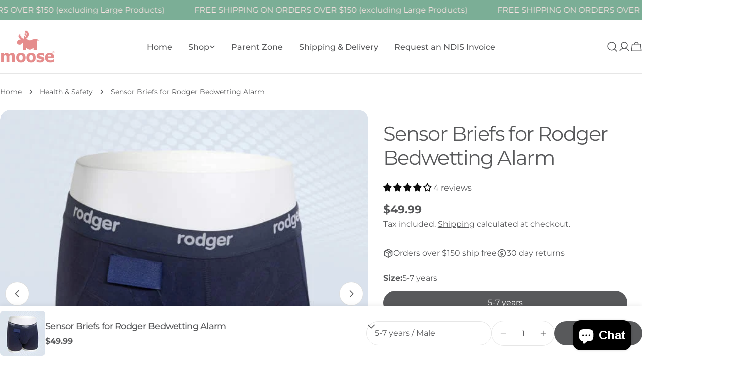

--- FILE ---
content_type: text/html; charset=utf-8
request_url: https://moosebaby.com.au/collections/health-safety/products/sensor-briefs-for-rodger-bedwetting-alarm
body_size: 51053
content:
<!doctype html>
<html
  class="no-js"
  lang="en"
  
>
  <head>
 
<meta charset="utf-8">
    <meta http-equiv="X-UA-Compatible" content="IE=edge">
    <meta name="viewport" content="width=device-width,initial-scale=1">
    <meta name="theme-color" content="">
    <link rel="canonical" href="https://moosebaby.com.au/products/sensor-briefs-for-rodger-bedwetting-alarm">
    <link rel="preconnect" href="https://cdn.shopify.com" crossorigin><link rel="preconnect" href="https://fonts.shopifycdn.com" crossorigin><title>Sensor Briefs for Rodger Bedwetting Alarm &ndash; Moosebaby Australia</title>

    
      <meta name="description" content="Spare sensor briefs for Rodger Bedwetting Alarm... Each Rodger Bedwetting Alarm system is purchased with 2, 3 or 4 sets of briefs. Additional briefs are useful in case your child wets multiple times a night, or you don&#39;t do laundry every day. ONE PAIR per pack.">
    


<meta property="og:site_name" content="Moosebaby Australia">
<meta property="og:url" content="https://moosebaby.com.au/products/sensor-briefs-for-rodger-bedwetting-alarm">
<meta property="og:title" content="Sensor Briefs for Rodger Bedwetting Alarm">
<meta property="og:type" content="product">
<meta property="og:description" content="Spare sensor briefs for Rodger Bedwetting Alarm... Each Rodger Bedwetting Alarm system is purchased with 2, 3 or 4 sets of briefs. Additional briefs are useful in case your child wets multiple times a night, or you don&#39;t do laundry every day. ONE PAIR per pack."><meta property="og:image" content="http://moosebaby.com.au/cdn/shop/products/boxer-blue-1_73458774-8a99-49af-873e-28b10ef70368.jpg?v=1621421405">
  <meta property="og:image:secure_url" content="https://moosebaby.com.au/cdn/shop/products/boxer-blue-1_73458774-8a99-49af-873e-28b10ef70368.jpg?v=1621421405">
  <meta property="og:image:width" content="600">
  <meta property="og:image:height" content="600"><meta property="og:price:amount" content="49.99">
  <meta property="og:price:currency" content="AUD"><meta name="twitter:card" content="summary_large_image">
<meta name="twitter:title" content="Sensor Briefs for Rodger Bedwetting Alarm">
<meta name="twitter:description" content="Spare sensor briefs for Rodger Bedwetting Alarm... Each Rodger Bedwetting Alarm system is purchased with 2, 3 or 4 sets of briefs. Additional briefs are useful in case your child wets multiple times a night, or you don&#39;t do laundry every day. ONE PAIR per pack.">

<style data-shopify>
  @font-face {
  font-family: Montserrat;
  font-weight: 400;
  font-style: normal;
  font-display: swap;
  src: url("//moosebaby.com.au/cdn/fonts/montserrat/montserrat_n4.81949fa0ac9fd2021e16436151e8eaa539321637.woff2") format("woff2"),
       url("//moosebaby.com.au/cdn/fonts/montserrat/montserrat_n4.a6c632ca7b62da89c3594789ba828388aac693fe.woff") format("woff");
}

  @font-face {
  font-family: Montserrat;
  font-weight: 400;
  font-style: italic;
  font-display: swap;
  src: url("//moosebaby.com.au/cdn/fonts/montserrat/montserrat_i4.5a4ea298b4789e064f62a29aafc18d41f09ae59b.woff2") format("woff2"),
       url("//moosebaby.com.au/cdn/fonts/montserrat/montserrat_i4.072b5869c5e0ed5b9d2021e4c2af132e16681ad2.woff") format("woff");
}

  @font-face {
  font-family: Montserrat;
  font-weight: 500;
  font-style: normal;
  font-display: swap;
  src: url("//moosebaby.com.au/cdn/fonts/montserrat/montserrat_n5.07ef3781d9c78c8b93c98419da7ad4fbeebb6635.woff2") format("woff2"),
       url("//moosebaby.com.au/cdn/fonts/montserrat/montserrat_n5.adf9b4bd8b0e4f55a0b203cdd84512667e0d5e4d.woff") format("woff");
}

  @font-face {
  font-family: Montserrat;
  font-weight: 500;
  font-style: italic;
  font-display: swap;
  src: url("//moosebaby.com.au/cdn/fonts/montserrat/montserrat_i5.d3a783eb0cc26f2fda1e99d1dfec3ebaea1dc164.woff2") format("woff2"),
       url("//moosebaby.com.au/cdn/fonts/montserrat/montserrat_i5.76d414ea3d56bb79ef992a9c62dce2e9063bc062.woff") format("woff");
}

  @font-face {
  font-family: Montserrat;
  font-weight: 700;
  font-style: normal;
  font-display: swap;
  src: url("//moosebaby.com.au/cdn/fonts/montserrat/montserrat_n7.3c434e22befd5c18a6b4afadb1e3d77c128c7939.woff2") format("woff2"),
       url("//moosebaby.com.au/cdn/fonts/montserrat/montserrat_n7.5d9fa6e2cae713c8fb539a9876489d86207fe957.woff") format("woff");
}

  @font-face {
  font-family: Montserrat;
  font-weight: 700;
  font-style: italic;
  font-display: swap;
  src: url("//moosebaby.com.au/cdn/fonts/montserrat/montserrat_i7.a0d4a463df4f146567d871890ffb3c80408e7732.woff2") format("woff2"),
       url("//moosebaby.com.au/cdn/fonts/montserrat/montserrat_i7.f6ec9f2a0681acc6f8152c40921d2a4d2e1a2c78.woff") format("woff");
}

  @font-face {
  font-family: Montserrat;
  font-weight: 500;
  font-style: normal;
  font-display: swap;
  src: url("//moosebaby.com.au/cdn/fonts/montserrat/montserrat_n5.07ef3781d9c78c8b93c98419da7ad4fbeebb6635.woff2") format("woff2"),
       url("//moosebaby.com.au/cdn/fonts/montserrat/montserrat_n5.adf9b4bd8b0e4f55a0b203cdd84512667e0d5e4d.woff") format("woff");
}

  @font-face {
  font-family: Montserrat;
  font-weight: 400;
  font-style: normal;
  font-display: swap;
  src: url("//moosebaby.com.au/cdn/fonts/montserrat/montserrat_n4.81949fa0ac9fd2021e16436151e8eaa539321637.woff2") format("woff2"),
       url("//moosebaby.com.au/cdn/fonts/montserrat/montserrat_n4.a6c632ca7b62da89c3594789ba828388aac693fe.woff") format("woff");
}

  @font-face {
  font-family: Montserrat;
  font-weight: 400;
  font-style: italic;
  font-display: swap;
  src: url("//moosebaby.com.au/cdn/fonts/montserrat/montserrat_i4.5a4ea298b4789e064f62a29aafc18d41f09ae59b.woff2") format("woff2"),
       url("//moosebaby.com.au/cdn/fonts/montserrat/montserrat_i4.072b5869c5e0ed5b9d2021e4c2af132e16681ad2.woff") format("woff");
}

  @font-face {
  font-family: Montserrat;
  font-weight: 500;
  font-style: normal;
  font-display: swap;
  src: url("//moosebaby.com.au/cdn/fonts/montserrat/montserrat_n5.07ef3781d9c78c8b93c98419da7ad4fbeebb6635.woff2") format("woff2"),
       url("//moosebaby.com.au/cdn/fonts/montserrat/montserrat_n5.adf9b4bd8b0e4f55a0b203cdd84512667e0d5e4d.woff") format("woff");
}
@font-face {
  font-family: Montserrat;
  font-weight: 500;
  font-style: normal;
  font-display: swap;
  src: url("//moosebaby.com.au/cdn/fonts/montserrat/montserrat_n5.07ef3781d9c78c8b93c98419da7ad4fbeebb6635.woff2") format("woff2"),
       url("//moosebaby.com.au/cdn/fonts/montserrat/montserrat_n5.adf9b4bd8b0e4f55a0b203cdd84512667e0d5e4d.woff") format("woff");
}
@font-face {
  font-family: Montserrat;
  font-weight: 500;
  font-style: normal;
  font-display: swap;
  src: url("//moosebaby.com.au/cdn/fonts/montserrat/montserrat_n5.07ef3781d9c78c8b93c98419da7ad4fbeebb6635.woff2") format("woff2"),
       url("//moosebaby.com.au/cdn/fonts/montserrat/montserrat_n5.adf9b4bd8b0e4f55a0b203cdd84512667e0d5e4d.woff") format("woff");
}
@font-face {
  font-family: Montserrat;
  font-weight: 500;
  font-style: normal;
  font-display: swap;
  src: url("//moosebaby.com.au/cdn/fonts/montserrat/montserrat_n5.07ef3781d9c78c8b93c98419da7ad4fbeebb6635.woff2") format("woff2"),
       url("//moosebaby.com.au/cdn/fonts/montserrat/montserrat_n5.adf9b4bd8b0e4f55a0b203cdd84512667e0d5e4d.woff") format("woff");
}


  
    :root,
.color-scheme-1 {
      --color-background: 255,255,255;
      --color-secondary-background: 247,247,247;
      --color-primary: 229,140,140;
      --color-text-heading: 88,89,91;
      --color-foreground: 88,89,91;
      --color-border: 230,230,230;
      --color-button: 88,89,91;
      --color-button-text: 255,255,255;
      --color-secondary-button: 233,233,233;
      --color-secondary-button-border: 233,233,233;
      --color-secondary-button-text: 88,89,91;
      --color-button-hover-background: 88,89,91;
      --color-button-hover-text: 255,255,255;
      --color-button-before: #8b8c8e;
      --color-field: 245,245,245;
      --color-field-text: 88,89,91;
      --color-link: 88,89,91;
      --color-link-hover: 88,89,91;
      --color-product-price-sale: 214,58,47;
      --color-foreground-lighten-60: #9b9b9d;
      --color-foreground-lighten-19: #dfdfe0;
    }
    @media (min-width: 768px) {
      body .desktop-color-scheme-1 {
        --color-background: 255,255,255;
      --color-secondary-background: 247,247,247;
      --color-primary: 229,140,140;
      --color-text-heading: 88,89,91;
      --color-foreground: 88,89,91;
      --color-border: 230,230,230;
      --color-button: 88,89,91;
      --color-button-text: 255,255,255;
      --color-secondary-button: 233,233,233;
      --color-secondary-button-border: 233,233,233;
      --color-secondary-button-text: 88,89,91;
      --color-button-hover-background: 88,89,91;
      --color-button-hover-text: 255,255,255;
      --color-button-before: #8b8c8e;
      --color-field: 245,245,245;
      --color-field-text: 88,89,91;
      --color-link: 88,89,91;
      --color-link-hover: 88,89,91;
      --color-product-price-sale: 214,58,47;
      --color-foreground-lighten-60: #9b9b9d;
      --color-foreground-lighten-19: #dfdfe0;
        color: rgb(var(--color-foreground));
        background-color: rgb(var(--color-background));
      }
    }
    @media (max-width: 767px) {
      body .mobile-color-scheme-1 {
        --color-background: 255,255,255;
      --color-secondary-background: 247,247,247;
      --color-primary: 229,140,140;
      --color-text-heading: 88,89,91;
      --color-foreground: 88,89,91;
      --color-border: 230,230,230;
      --color-button: 88,89,91;
      --color-button-text: 255,255,255;
      --color-secondary-button: 233,233,233;
      --color-secondary-button-border: 233,233,233;
      --color-secondary-button-text: 88,89,91;
      --color-button-hover-background: 88,89,91;
      --color-button-hover-text: 255,255,255;
      --color-button-before: #8b8c8e;
      --color-field: 245,245,245;
      --color-field-text: 88,89,91;
      --color-link: 88,89,91;
      --color-link-hover: 88,89,91;
      --color-product-price-sale: 214,58,47;
      --color-foreground-lighten-60: #9b9b9d;
      --color-foreground-lighten-19: #dfdfe0;
        color: rgb(var(--color-foreground));
        background-color: rgb(var(--color-background));
      }
    }
  
    
.color-scheme-2 {
      --color-background: 243,238,234;
      --color-secondary-background: 243,238,234;
      --color-primary: 214,58,47;
      --color-text-heading: 0,0,0;
      --color-foreground: 0,0,0;
      --color-border: 198,191,177;
      --color-button: 0,0,0;
      --color-button-text: 255,255,255;
      --color-secondary-button: 255,255,255;
      --color-secondary-button-border: 230,230,230;
      --color-secondary-button-text: 0,0,0;
      --color-button-hover-background: 0,0,0;
      --color-button-hover-text: 255,255,255;
      --color-button-before: #333333;
      --color-field: 255,255,255;
      --color-field-text: 0,0,0;
      --color-link: 0,0,0;
      --color-link-hover: 0,0,0;
      --color-product-price-sale: 214,58,47;
      --color-foreground-lighten-60: #615f5e;
      --color-foreground-lighten-19: #c5c1be;
    }
    @media (min-width: 768px) {
      body .desktop-color-scheme-2 {
        --color-background: 243,238,234;
      --color-secondary-background: 243,238,234;
      --color-primary: 214,58,47;
      --color-text-heading: 0,0,0;
      --color-foreground: 0,0,0;
      --color-border: 198,191,177;
      --color-button: 0,0,0;
      --color-button-text: 255,255,255;
      --color-secondary-button: 255,255,255;
      --color-secondary-button-border: 230,230,230;
      --color-secondary-button-text: 0,0,0;
      --color-button-hover-background: 0,0,0;
      --color-button-hover-text: 255,255,255;
      --color-button-before: #333333;
      --color-field: 255,255,255;
      --color-field-text: 0,0,0;
      --color-link: 0,0,0;
      --color-link-hover: 0,0,0;
      --color-product-price-sale: 214,58,47;
      --color-foreground-lighten-60: #615f5e;
      --color-foreground-lighten-19: #c5c1be;
        color: rgb(var(--color-foreground));
        background-color: rgb(var(--color-background));
      }
    }
    @media (max-width: 767px) {
      body .mobile-color-scheme-2 {
        --color-background: 243,238,234;
      --color-secondary-background: 243,238,234;
      --color-primary: 214,58,47;
      --color-text-heading: 0,0,0;
      --color-foreground: 0,0,0;
      --color-border: 198,191,177;
      --color-button: 0,0,0;
      --color-button-text: 255,255,255;
      --color-secondary-button: 255,255,255;
      --color-secondary-button-border: 230,230,230;
      --color-secondary-button-text: 0,0,0;
      --color-button-hover-background: 0,0,0;
      --color-button-hover-text: 255,255,255;
      --color-button-before: #333333;
      --color-field: 255,255,255;
      --color-field-text: 0,0,0;
      --color-link: 0,0,0;
      --color-link-hover: 0,0,0;
      --color-product-price-sale: 214,58,47;
      --color-foreground-lighten-60: #615f5e;
      --color-foreground-lighten-19: #c5c1be;
        color: rgb(var(--color-foreground));
        background-color: rgb(var(--color-background));
      }
    }
  
    
.color-scheme-3 {
      --color-background: 245,245,245;
      --color-secondary-background: 247,247,247;
      --color-primary: 214,58,47;
      --color-text-heading: 0,0,0;
      --color-foreground: 0,0,0;
      --color-border: 247,247,247;
      --color-button: 233,233,233;
      --color-button-text: 0,0,0;
      --color-secondary-button: 0,0,0;
      --color-secondary-button-border: 0,0,0;
      --color-secondary-button-text: 255,255,255;
      --color-button-hover-background: 0,0,0;
      --color-button-hover-text: 255,255,255;
      --color-button-before: #333333;
      --color-field: 255,255,255;
      --color-field-text: 0,0,0;
      --color-link: 0,0,0;
      --color-link-hover: 0,0,0;
      --color-product-price-sale: 214,58,47;
      --color-foreground-lighten-60: #626262;
      --color-foreground-lighten-19: #c6c6c6;
    }
    @media (min-width: 768px) {
      body .desktop-color-scheme-3 {
        --color-background: 245,245,245;
      --color-secondary-background: 247,247,247;
      --color-primary: 214,58,47;
      --color-text-heading: 0,0,0;
      --color-foreground: 0,0,0;
      --color-border: 247,247,247;
      --color-button: 233,233,233;
      --color-button-text: 0,0,0;
      --color-secondary-button: 0,0,0;
      --color-secondary-button-border: 0,0,0;
      --color-secondary-button-text: 255,255,255;
      --color-button-hover-background: 0,0,0;
      --color-button-hover-text: 255,255,255;
      --color-button-before: #333333;
      --color-field: 255,255,255;
      --color-field-text: 0,0,0;
      --color-link: 0,0,0;
      --color-link-hover: 0,0,0;
      --color-product-price-sale: 214,58,47;
      --color-foreground-lighten-60: #626262;
      --color-foreground-lighten-19: #c6c6c6;
        color: rgb(var(--color-foreground));
        background-color: rgb(var(--color-background));
      }
    }
    @media (max-width: 767px) {
      body .mobile-color-scheme-3 {
        --color-background: 245,245,245;
      --color-secondary-background: 247,247,247;
      --color-primary: 214,58,47;
      --color-text-heading: 0,0,0;
      --color-foreground: 0,0,0;
      --color-border: 247,247,247;
      --color-button: 233,233,233;
      --color-button-text: 0,0,0;
      --color-secondary-button: 0,0,0;
      --color-secondary-button-border: 0,0,0;
      --color-secondary-button-text: 255,255,255;
      --color-button-hover-background: 0,0,0;
      --color-button-hover-text: 255,255,255;
      --color-button-before: #333333;
      --color-field: 255,255,255;
      --color-field-text: 0,0,0;
      --color-link: 0,0,0;
      --color-link-hover: 0,0,0;
      --color-product-price-sale: 214,58,47;
      --color-foreground-lighten-60: #626262;
      --color-foreground-lighten-19: #c6c6c6;
        color: rgb(var(--color-foreground));
        background-color: rgb(var(--color-background));
      }
    }
  
    
.color-scheme-4 {
      --color-background: 232,220,208;
      --color-secondary-background: 247,247,247;
      --color-primary: 214,58,47;
      --color-text-heading: 255,228,196;
      --color-foreground: 255,228,196;
      --color-border: 230,230,230;
      --color-button: 255,228,196;
      --color-button-text: 229,140,140;
      --color-secondary-button: 233,233,233;
      --color-secondary-button-border: 233,233,233;
      --color-secondary-button-text: 0,0,0;
      --color-button-hover-background: 229,140,140;
      --color-button-hover-text: 255,228,196;
      --color-button-before: #f8dfdf;
      --color-field: 245,245,245;
      --color-field-text: 0,0,0;
      --color-link: 255,228,196;
      --color-link-hover: 255,228,196;
      --color-product-price-sale: 214,58,47;
      --color-foreground-lighten-60: #f6e1c9;
      --color-foreground-lighten-19: #ecdece;
    }
    @media (min-width: 768px) {
      body .desktop-color-scheme-4 {
        --color-background: 232,220,208;
      --color-secondary-background: 247,247,247;
      --color-primary: 214,58,47;
      --color-text-heading: 255,228,196;
      --color-foreground: 255,228,196;
      --color-border: 230,230,230;
      --color-button: 255,228,196;
      --color-button-text: 229,140,140;
      --color-secondary-button: 233,233,233;
      --color-secondary-button-border: 233,233,233;
      --color-secondary-button-text: 0,0,0;
      --color-button-hover-background: 229,140,140;
      --color-button-hover-text: 255,228,196;
      --color-button-before: #f8dfdf;
      --color-field: 245,245,245;
      --color-field-text: 0,0,0;
      --color-link: 255,228,196;
      --color-link-hover: 255,228,196;
      --color-product-price-sale: 214,58,47;
      --color-foreground-lighten-60: #f6e1c9;
      --color-foreground-lighten-19: #ecdece;
        color: rgb(var(--color-foreground));
        background-color: rgb(var(--color-background));
      }
    }
    @media (max-width: 767px) {
      body .mobile-color-scheme-4 {
        --color-background: 232,220,208;
      --color-secondary-background: 247,247,247;
      --color-primary: 214,58,47;
      --color-text-heading: 255,228,196;
      --color-foreground: 255,228,196;
      --color-border: 230,230,230;
      --color-button: 255,228,196;
      --color-button-text: 229,140,140;
      --color-secondary-button: 233,233,233;
      --color-secondary-button-border: 233,233,233;
      --color-secondary-button-text: 0,0,0;
      --color-button-hover-background: 229,140,140;
      --color-button-hover-text: 255,228,196;
      --color-button-before: #f8dfdf;
      --color-field: 245,245,245;
      --color-field-text: 0,0,0;
      --color-link: 255,228,196;
      --color-link-hover: 255,228,196;
      --color-product-price-sale: 214,58,47;
      --color-foreground-lighten-60: #f6e1c9;
      --color-foreground-lighten-19: #ecdece;
        color: rgb(var(--color-foreground));
        background-color: rgb(var(--color-background));
      }
    }
  
    
.color-scheme-inverse {
      --color-background: 123,174,150;
      --color-secondary-background: 123,174,150;
      --color-primary: 252,228,228;
      --color-text-heading: 252,228,228;
      --color-foreground: 252,228,228;
      --color-border: 255,255,255;
      --color-button: 252,228,228;
      --color-button-text: 123,174,150;
      --color-secondary-button: 252,228,228;
      --color-secondary-button-border: 230,230,230;
      --color-secondary-button-text: 123,174,150;
      --color-button-hover-background: 123,174,150;
      --color-button-hover-text: 255,255,255;
      --color-button-before: #bad5c8;
      --color-field: 255,255,255;
      --color-field-text: 123,174,150;
      --color-link: 252,228,228;
      --color-link-hover: 252,228,228;
      --color-product-price-sale: 214,58,47;
      --color-foreground-lighten-60: #c8cec5;
      --color-foreground-lighten-19: #94b8a5;
    }
    @media (min-width: 768px) {
      body .desktop-color-scheme-inverse {
        --color-background: 123,174,150;
      --color-secondary-background: 123,174,150;
      --color-primary: 252,228,228;
      --color-text-heading: 252,228,228;
      --color-foreground: 252,228,228;
      --color-border: 255,255,255;
      --color-button: 252,228,228;
      --color-button-text: 123,174,150;
      --color-secondary-button: 252,228,228;
      --color-secondary-button-border: 230,230,230;
      --color-secondary-button-text: 123,174,150;
      --color-button-hover-background: 123,174,150;
      --color-button-hover-text: 255,255,255;
      --color-button-before: #bad5c8;
      --color-field: 255,255,255;
      --color-field-text: 123,174,150;
      --color-link: 252,228,228;
      --color-link-hover: 252,228,228;
      --color-product-price-sale: 214,58,47;
      --color-foreground-lighten-60: #c8cec5;
      --color-foreground-lighten-19: #94b8a5;
        color: rgb(var(--color-foreground));
        background-color: rgb(var(--color-background));
      }
    }
    @media (max-width: 767px) {
      body .mobile-color-scheme-inverse {
        --color-background: 123,174,150;
      --color-secondary-background: 123,174,150;
      --color-primary: 252,228,228;
      --color-text-heading: 252,228,228;
      --color-foreground: 252,228,228;
      --color-border: 255,255,255;
      --color-button: 252,228,228;
      --color-button-text: 123,174,150;
      --color-secondary-button: 252,228,228;
      --color-secondary-button-border: 230,230,230;
      --color-secondary-button-text: 123,174,150;
      --color-button-hover-background: 123,174,150;
      --color-button-hover-text: 255,255,255;
      --color-button-before: #bad5c8;
      --color-field: 255,255,255;
      --color-field-text: 123,174,150;
      --color-link: 252,228,228;
      --color-link-hover: 252,228,228;
      --color-product-price-sale: 214,58,47;
      --color-foreground-lighten-60: #c8cec5;
      --color-foreground-lighten-19: #94b8a5;
        color: rgb(var(--color-foreground));
        background-color: rgb(var(--color-background));
      }
    }
  
    
.color-scheme-6 {
      --color-background: 229,140,140;
      --color-secondary-background: 243,238,234;
      --color-primary: 214,58,47;
      --color-text-heading: 255,228,196;
      --color-foreground: 255,228,196;
      --color-border: 198,191,177;
      --color-button: 0,0,0;
      --color-button-text: 255,255,255;
      --color-secondary-button: 255,255,255;
      --color-secondary-button-border: 230,230,230;
      --color-secondary-button-text: 0,0,0;
      --color-button-hover-background: 0,0,0;
      --color-button-hover-text: 255,255,255;
      --color-button-before: #333333;
      --color-field: 255,255,255;
      --color-field-text: 0,0,0;
      --color-link: 255,228,196;
      --color-link-hover: 255,228,196;
      --color-product-price-sale: 214,58,47;
      --color-foreground-lighten-60: #f5c1ae;
      --color-foreground-lighten-19: #ea9d97;
    }
    @media (min-width: 768px) {
      body .desktop-color-scheme-6 {
        --color-background: 229,140,140;
      --color-secondary-background: 243,238,234;
      --color-primary: 214,58,47;
      --color-text-heading: 255,228,196;
      --color-foreground: 255,228,196;
      --color-border: 198,191,177;
      --color-button: 0,0,0;
      --color-button-text: 255,255,255;
      --color-secondary-button: 255,255,255;
      --color-secondary-button-border: 230,230,230;
      --color-secondary-button-text: 0,0,0;
      --color-button-hover-background: 0,0,0;
      --color-button-hover-text: 255,255,255;
      --color-button-before: #333333;
      --color-field: 255,255,255;
      --color-field-text: 0,0,0;
      --color-link: 255,228,196;
      --color-link-hover: 255,228,196;
      --color-product-price-sale: 214,58,47;
      --color-foreground-lighten-60: #f5c1ae;
      --color-foreground-lighten-19: #ea9d97;
        color: rgb(var(--color-foreground));
        background-color: rgb(var(--color-background));
      }
    }
    @media (max-width: 767px) {
      body .mobile-color-scheme-6 {
        --color-background: 229,140,140;
      --color-secondary-background: 243,238,234;
      --color-primary: 214,58,47;
      --color-text-heading: 255,228,196;
      --color-foreground: 255,228,196;
      --color-border: 198,191,177;
      --color-button: 0,0,0;
      --color-button-text: 255,255,255;
      --color-secondary-button: 255,255,255;
      --color-secondary-button-border: 230,230,230;
      --color-secondary-button-text: 0,0,0;
      --color-button-hover-background: 0,0,0;
      --color-button-hover-text: 255,255,255;
      --color-button-before: #333333;
      --color-field: 255,255,255;
      --color-field-text: 0,0,0;
      --color-link: 255,228,196;
      --color-link-hover: 255,228,196;
      --color-product-price-sale: 214,58,47;
      --color-foreground-lighten-60: #f5c1ae;
      --color-foreground-lighten-19: #ea9d97;
        color: rgb(var(--color-foreground));
        background-color: rgb(var(--color-background));
      }
    }
  
    
.color-scheme-7 {
      --color-background: 255,255,255;
      --color-secondary-background: 233,233,233;
      --color-primary: 214,58,47;
      --color-text-heading: 0,0,0;
      --color-foreground: 0,0,0;
      --color-border: 230,230,230;
      --color-button: 0,0,0;
      --color-button-text: 255,255,255;
      --color-secondary-button: 233,233,233;
      --color-secondary-button-border: 233,233,233;
      --color-secondary-button-text: 0,0,0;
      --color-button-hover-background: 0,0,0;
      --color-button-hover-text: 255,255,255;
      --color-button-before: #333333;
      --color-field: 245,245,245;
      --color-field-text: 0,0,0;
      --color-link: 0,0,0;
      --color-link-hover: 0,0,0;
      --color-product-price-sale: 214,58,47;
      --color-foreground-lighten-60: #666666;
      --color-foreground-lighten-19: #cfcfcf;
    }
    @media (min-width: 768px) {
      body .desktop-color-scheme-7 {
        --color-background: 255,255,255;
      --color-secondary-background: 233,233,233;
      --color-primary: 214,58,47;
      --color-text-heading: 0,0,0;
      --color-foreground: 0,0,0;
      --color-border: 230,230,230;
      --color-button: 0,0,0;
      --color-button-text: 255,255,255;
      --color-secondary-button: 233,233,233;
      --color-secondary-button-border: 233,233,233;
      --color-secondary-button-text: 0,0,0;
      --color-button-hover-background: 0,0,0;
      --color-button-hover-text: 255,255,255;
      --color-button-before: #333333;
      --color-field: 245,245,245;
      --color-field-text: 0,0,0;
      --color-link: 0,0,0;
      --color-link-hover: 0,0,0;
      --color-product-price-sale: 214,58,47;
      --color-foreground-lighten-60: #666666;
      --color-foreground-lighten-19: #cfcfcf;
        color: rgb(var(--color-foreground));
        background-color: rgb(var(--color-background));
      }
    }
    @media (max-width: 767px) {
      body .mobile-color-scheme-7 {
        --color-background: 255,255,255;
      --color-secondary-background: 233,233,233;
      --color-primary: 214,58,47;
      --color-text-heading: 0,0,0;
      --color-foreground: 0,0,0;
      --color-border: 230,230,230;
      --color-button: 0,0,0;
      --color-button-text: 255,255,255;
      --color-secondary-button: 233,233,233;
      --color-secondary-button-border: 233,233,233;
      --color-secondary-button-text: 0,0,0;
      --color-button-hover-background: 0,0,0;
      --color-button-hover-text: 255,255,255;
      --color-button-before: #333333;
      --color-field: 245,245,245;
      --color-field-text: 0,0,0;
      --color-link: 0,0,0;
      --color-link-hover: 0,0,0;
      --color-product-price-sale: 214,58,47;
      --color-foreground-lighten-60: #666666;
      --color-foreground-lighten-19: #cfcfcf;
        color: rgb(var(--color-foreground));
        background-color: rgb(var(--color-background));
      }
    }
  
    
.color-scheme-8 {
      --color-background: 239,222,217;
      --color-secondary-background: 247,247,247;
      --color-primary: 214,58,47;
      --color-text-heading: 123,174,150;
      --color-foreground: 123,174,150;
      --color-border: 230,230,230;
      --color-button: 252,228,228;
      --color-button-text: 123,174,150;
      --color-secondary-button: 233,233,233;
      --color-secondary-button-border: 233,233,233;
      --color-secondary-button-text: 0,0,0;
      --color-button-hover-background: 0,0,0;
      --color-button-hover-text: 255,255,255;
      --color-button-before: #333333;
      --color-field: 245,245,245;
      --color-field-text: 0,0,0;
      --color-link: 123,174,150;
      --color-link-hover: 123,174,150;
      --color-product-price-sale: 214,58,47;
      --color-foreground-lighten-60: #a9c1b1;
      --color-foreground-lighten-19: #d9d5cc;
    }
    @media (min-width: 768px) {
      body .desktop-color-scheme-8 {
        --color-background: 239,222,217;
      --color-secondary-background: 247,247,247;
      --color-primary: 214,58,47;
      --color-text-heading: 123,174,150;
      --color-foreground: 123,174,150;
      --color-border: 230,230,230;
      --color-button: 252,228,228;
      --color-button-text: 123,174,150;
      --color-secondary-button: 233,233,233;
      --color-secondary-button-border: 233,233,233;
      --color-secondary-button-text: 0,0,0;
      --color-button-hover-background: 0,0,0;
      --color-button-hover-text: 255,255,255;
      --color-button-before: #333333;
      --color-field: 245,245,245;
      --color-field-text: 0,0,0;
      --color-link: 123,174,150;
      --color-link-hover: 123,174,150;
      --color-product-price-sale: 214,58,47;
      --color-foreground-lighten-60: #a9c1b1;
      --color-foreground-lighten-19: #d9d5cc;
        color: rgb(var(--color-foreground));
        background-color: rgb(var(--color-background));
      }
    }
    @media (max-width: 767px) {
      body .mobile-color-scheme-8 {
        --color-background: 239,222,217;
      --color-secondary-background: 247,247,247;
      --color-primary: 214,58,47;
      --color-text-heading: 123,174,150;
      --color-foreground: 123,174,150;
      --color-border: 230,230,230;
      --color-button: 252,228,228;
      --color-button-text: 123,174,150;
      --color-secondary-button: 233,233,233;
      --color-secondary-button-border: 233,233,233;
      --color-secondary-button-text: 0,0,0;
      --color-button-hover-background: 0,0,0;
      --color-button-hover-text: 255,255,255;
      --color-button-before: #333333;
      --color-field: 245,245,245;
      --color-field-text: 0,0,0;
      --color-link: 123,174,150;
      --color-link-hover: 123,174,150;
      --color-product-price-sale: 214,58,47;
      --color-foreground-lighten-60: #a9c1b1;
      --color-foreground-lighten-19: #d9d5cc;
        color: rgb(var(--color-foreground));
        background-color: rgb(var(--color-background));
      }
    }
  
    
.color-scheme-9 {
      --color-background: 255,255,255;
      --color-secondary-background: 245,245,245;
      --color-primary: 214,58,47;
      --color-text-heading: 88,89,91;
      --color-foreground: 88,89,91;
      --color-border: 230,230,230;
      --color-button: 229,140,140;
      --color-button-text: 255,228,196;
      --color-secondary-button: 252,228,228;
      --color-secondary-button-border: 252,228,228;
      --color-secondary-button-text: 123,174,150;
      --color-button-hover-background: 88,89,91;
      --color-button-hover-text: 255,255,255;
      --color-button-before: #8b8c8e;
      --color-field: 255,255,255;
      --color-field-text: 88,89,91;
      --color-link: 88,89,91;
      --color-link-hover: 88,89,91;
      --color-product-price-sale: 214,58,47;
      --color-foreground-lighten-60: #9b9b9d;
      --color-foreground-lighten-19: #dfdfe0;
    }
    @media (min-width: 768px) {
      body .desktop-color-scheme-9 {
        --color-background: 255,255,255;
      --color-secondary-background: 245,245,245;
      --color-primary: 214,58,47;
      --color-text-heading: 88,89,91;
      --color-foreground: 88,89,91;
      --color-border: 230,230,230;
      --color-button: 229,140,140;
      --color-button-text: 255,228,196;
      --color-secondary-button: 252,228,228;
      --color-secondary-button-border: 252,228,228;
      --color-secondary-button-text: 123,174,150;
      --color-button-hover-background: 88,89,91;
      --color-button-hover-text: 255,255,255;
      --color-button-before: #8b8c8e;
      --color-field: 255,255,255;
      --color-field-text: 88,89,91;
      --color-link: 88,89,91;
      --color-link-hover: 88,89,91;
      --color-product-price-sale: 214,58,47;
      --color-foreground-lighten-60: #9b9b9d;
      --color-foreground-lighten-19: #dfdfe0;
        color: rgb(var(--color-foreground));
        background-color: rgb(var(--color-background));
      }
    }
    @media (max-width: 767px) {
      body .mobile-color-scheme-9 {
        --color-background: 255,255,255;
      --color-secondary-background: 245,245,245;
      --color-primary: 214,58,47;
      --color-text-heading: 88,89,91;
      --color-foreground: 88,89,91;
      --color-border: 230,230,230;
      --color-button: 229,140,140;
      --color-button-text: 255,228,196;
      --color-secondary-button: 252,228,228;
      --color-secondary-button-border: 252,228,228;
      --color-secondary-button-text: 123,174,150;
      --color-button-hover-background: 88,89,91;
      --color-button-hover-text: 255,255,255;
      --color-button-before: #8b8c8e;
      --color-field: 255,255,255;
      --color-field-text: 88,89,91;
      --color-link: 88,89,91;
      --color-link-hover: 88,89,91;
      --color-product-price-sale: 214,58,47;
      --color-foreground-lighten-60: #9b9b9d;
      --color-foreground-lighten-19: #dfdfe0;
        color: rgb(var(--color-foreground));
        background-color: rgb(var(--color-background));
      }
    }
  
    
.color-scheme-10 {
      --color-background: 255,255,255;
      --color-secondary-background: 255,255,255;
      --color-primary: 214,58,47;
      --color-text-heading: 88,89,91;
      --color-foreground: 88,89,91;
      --color-border: 229,140,140;
      --color-button: 0,0,0;
      --color-button-text: 255,255,255;
      --color-secondary-button: 229,140,140;
      --color-secondary-button-border: 229,140,140;
      --color-secondary-button-text: 0,0,0;
      --color-button-hover-background: 0,0,0;
      --color-button-hover-text: 255,255,255;
      --color-button-before: #333333;
      --color-field: 245,245,245;
      --color-field-text: 0,0,0;
      --color-link: 88,89,91;
      --color-link-hover: 88,89,91;
      --color-product-price-sale: 214,58,47;
      --color-foreground-lighten-60: #9b9b9d;
      --color-foreground-lighten-19: #dfdfe0;
    }
    @media (min-width: 768px) {
      body .desktop-color-scheme-10 {
        --color-background: 255,255,255;
      --color-secondary-background: 255,255,255;
      --color-primary: 214,58,47;
      --color-text-heading: 88,89,91;
      --color-foreground: 88,89,91;
      --color-border: 229,140,140;
      --color-button: 0,0,0;
      --color-button-text: 255,255,255;
      --color-secondary-button: 229,140,140;
      --color-secondary-button-border: 229,140,140;
      --color-secondary-button-text: 0,0,0;
      --color-button-hover-background: 0,0,0;
      --color-button-hover-text: 255,255,255;
      --color-button-before: #333333;
      --color-field: 245,245,245;
      --color-field-text: 0,0,0;
      --color-link: 88,89,91;
      --color-link-hover: 88,89,91;
      --color-product-price-sale: 214,58,47;
      --color-foreground-lighten-60: #9b9b9d;
      --color-foreground-lighten-19: #dfdfe0;
        color: rgb(var(--color-foreground));
        background-color: rgb(var(--color-background));
      }
    }
    @media (max-width: 767px) {
      body .mobile-color-scheme-10 {
        --color-background: 255,255,255;
      --color-secondary-background: 255,255,255;
      --color-primary: 214,58,47;
      --color-text-heading: 88,89,91;
      --color-foreground: 88,89,91;
      --color-border: 229,140,140;
      --color-button: 0,0,0;
      --color-button-text: 255,255,255;
      --color-secondary-button: 229,140,140;
      --color-secondary-button-border: 229,140,140;
      --color-secondary-button-text: 0,0,0;
      --color-button-hover-background: 0,0,0;
      --color-button-hover-text: 255,255,255;
      --color-button-before: #333333;
      --color-field: 245,245,245;
      --color-field-text: 0,0,0;
      --color-link: 88,89,91;
      --color-link-hover: 88,89,91;
      --color-product-price-sale: 214,58,47;
      --color-foreground-lighten-60: #9b9b9d;
      --color-foreground-lighten-19: #dfdfe0;
        color: rgb(var(--color-foreground));
        background-color: rgb(var(--color-background));
      }
    }
  
    
.color-scheme-11 {
      --color-background: 255,228,196;
      --color-secondary-background: 255,228,196;
      --color-primary: 214,58,47;
      --color-text-heading: 229,140,140;
      --color-foreground: 229,140,140;
      --color-border: 255,255,255;
      --color-button: 255,228,196;
      --color-button-text: 229,140,140;
      --color-secondary-button: 229,140,140;
      --color-secondary-button-border: 233,233,233;
      --color-secondary-button-text: 255,228,196;
      --color-button-hover-background: 0,0,0;
      --color-button-hover-text: 255,255,255;
      --color-button-before: #333333;
      --color-field: 255,255,255;
      --color-field-text: 88,89,91;
      --color-link: 229,140,140;
      --color-link-hover: 229,140,140;
      --color-product-price-sale: 214,58,47;
      --color-foreground-lighten-60: #efafa2;
      --color-foreground-lighten-19: #fad3b9;
    }
    @media (min-width: 768px) {
      body .desktop-color-scheme-11 {
        --color-background: 255,228,196;
      --color-secondary-background: 255,228,196;
      --color-primary: 214,58,47;
      --color-text-heading: 229,140,140;
      --color-foreground: 229,140,140;
      --color-border: 255,255,255;
      --color-button: 255,228,196;
      --color-button-text: 229,140,140;
      --color-secondary-button: 229,140,140;
      --color-secondary-button-border: 233,233,233;
      --color-secondary-button-text: 255,228,196;
      --color-button-hover-background: 0,0,0;
      --color-button-hover-text: 255,255,255;
      --color-button-before: #333333;
      --color-field: 255,255,255;
      --color-field-text: 88,89,91;
      --color-link: 229,140,140;
      --color-link-hover: 229,140,140;
      --color-product-price-sale: 214,58,47;
      --color-foreground-lighten-60: #efafa2;
      --color-foreground-lighten-19: #fad3b9;
        color: rgb(var(--color-foreground));
        background-color: rgb(var(--color-background));
      }
    }
    @media (max-width: 767px) {
      body .mobile-color-scheme-11 {
        --color-background: 255,228,196;
      --color-secondary-background: 255,228,196;
      --color-primary: 214,58,47;
      --color-text-heading: 229,140,140;
      --color-foreground: 229,140,140;
      --color-border: 255,255,255;
      --color-button: 255,228,196;
      --color-button-text: 229,140,140;
      --color-secondary-button: 229,140,140;
      --color-secondary-button-border: 233,233,233;
      --color-secondary-button-text: 255,228,196;
      --color-button-hover-background: 0,0,0;
      --color-button-hover-text: 255,255,255;
      --color-button-before: #333333;
      --color-field: 255,255,255;
      --color-field-text: 88,89,91;
      --color-link: 229,140,140;
      --color-link-hover: 229,140,140;
      --color-product-price-sale: 214,58,47;
      --color-foreground-lighten-60: #efafa2;
      --color-foreground-lighten-19: #fad3b9;
        color: rgb(var(--color-foreground));
        background-color: rgb(var(--color-background));
      }
    }
  
    
.color-scheme-2081b847-0893-41ba-be0b-ccc63dd6c60e {
      --color-background: 252,228,228;
      --color-secondary-background: 252,228,228;
      --color-primary: 229,140,140;
      --color-text-heading: 88,89,91;
      --color-foreground: 88,89,91;
      --color-border: 255,255,255;
      --color-button: 88,89,91;
      --color-button-text: 255,255,255;
      --color-secondary-button: 123,174,150;
      --color-secondary-button-border: 233,233,233;
      --color-secondary-button-text: 88,89,91;
      --color-button-hover-background: 88,89,91;
      --color-button-hover-text: 255,255,255;
      --color-button-before: #8b8c8e;
      --color-field: 245,245,245;
      --color-field-text: 88,89,91;
      --color-link: 88,89,91;
      --color-link-hover: 88,89,91;
      --color-product-price-sale: 214,58,47;
      --color-foreground-lighten-60: #9a9192;
      --color-foreground-lighten-19: #ddcaca;
    }
    @media (min-width: 768px) {
      body .desktop-color-scheme-2081b847-0893-41ba-be0b-ccc63dd6c60e {
        --color-background: 252,228,228;
      --color-secondary-background: 252,228,228;
      --color-primary: 229,140,140;
      --color-text-heading: 88,89,91;
      --color-foreground: 88,89,91;
      --color-border: 255,255,255;
      --color-button: 88,89,91;
      --color-button-text: 255,255,255;
      --color-secondary-button: 123,174,150;
      --color-secondary-button-border: 233,233,233;
      --color-secondary-button-text: 88,89,91;
      --color-button-hover-background: 88,89,91;
      --color-button-hover-text: 255,255,255;
      --color-button-before: #8b8c8e;
      --color-field: 245,245,245;
      --color-field-text: 88,89,91;
      --color-link: 88,89,91;
      --color-link-hover: 88,89,91;
      --color-product-price-sale: 214,58,47;
      --color-foreground-lighten-60: #9a9192;
      --color-foreground-lighten-19: #ddcaca;
        color: rgb(var(--color-foreground));
        background-color: rgb(var(--color-background));
      }
    }
    @media (max-width: 767px) {
      body .mobile-color-scheme-2081b847-0893-41ba-be0b-ccc63dd6c60e {
        --color-background: 252,228,228;
      --color-secondary-background: 252,228,228;
      --color-primary: 229,140,140;
      --color-text-heading: 88,89,91;
      --color-foreground: 88,89,91;
      --color-border: 255,255,255;
      --color-button: 88,89,91;
      --color-button-text: 255,255,255;
      --color-secondary-button: 123,174,150;
      --color-secondary-button-border: 233,233,233;
      --color-secondary-button-text: 88,89,91;
      --color-button-hover-background: 88,89,91;
      --color-button-hover-text: 255,255,255;
      --color-button-before: #8b8c8e;
      --color-field: 245,245,245;
      --color-field-text: 88,89,91;
      --color-link: 88,89,91;
      --color-link-hover: 88,89,91;
      --color-product-price-sale: 214,58,47;
      --color-foreground-lighten-60: #9a9192;
      --color-foreground-lighten-19: #ddcaca;
        color: rgb(var(--color-foreground));
        background-color: rgb(var(--color-background));
      }
    }
  

  body, .color-scheme-1, .color-scheme-2, .color-scheme-3, .color-scheme-4, .color-scheme-inverse, .color-scheme-6, .color-scheme-7, .color-scheme-8, .color-scheme-9, .color-scheme-10, .color-scheme-11, .color-scheme-2081b847-0893-41ba-be0b-ccc63dd6c60e {
    color: rgb(var(--color-foreground));
    background-color: rgb(var(--color-background));
  }

  :root {
    /* Animation variable */
    --animation-nav: .5s cubic-bezier(.6, 0, .4, 1);
    --animation-default: .5s cubic-bezier(.3, 1, .3, 1);
    --animation-fast: .3s cubic-bezier(.7, 0, .3, 1);
    --transform-origin-start: left;
    --transform-origin-end: right;
    --duration-default: 200ms;
    --duration-image: 1000ms;

    --font-body-family: Montserrat, sans-serif;
    --font-body-style: normal;
    --font-body-weight: 400;
    --font-body-weight-bolder: 500;
    --font-body-weight-bold: 700;
    --font-body-size: 1.6rem;
    --font-body-line-height: 1.625;

    --font-heading-family: Montserrat, sans-serif;
    --font-heading-style: normal;
    --font-heading-weight: 400;
    --font-heading-letter-spacing: -0.04em;
    --font-heading-transform: none;
    --font-heading-scale: 1.0;
    --font-heading-mobile-scale: 0.8;

    --font-hd1-transform:none;

    --font-subheading-family: Montserrat, sans-serif;
    --font-subheading-weight: 500;
    --font-subheading-scale: 1.12;
    --font-subheading-transform: capitalize;
    --font-subheading-letter-spacing: 0.0em;

    --font-navigation-family: Montserrat, sans-serif;
    --font-navigation-weight: 500;
    --navigation-transform: none;

    --font-button-family: Montserrat, sans-serif;
    --font-button-weight: 500;
    --buttons-letter-spacing: 0.0em;
    --buttons-transform: capitalize;
    --buttons-height: 4.8rem;
    --buttons-border-width: 1px;
    --inputs-border-width: 1px;

    --font-pcard-title-family: Montserrat, sans-serif;
    --font-pcard-title-style: normal;
    --font-pcard-title-weight: 500;
    --font-pcard-title-scale: 1.12;
    --font-pcard-title-transform: none;

    --font-hd1-size: 6.0rem;
    --font-hd2-size: 4.8rem;
    --font-hd3-size: 3.6rem;
    --font-h1-size: calc(var(--font-heading-scale) * 4rem);
    --font-h2-size: calc(var(--font-heading-scale) * 3.2rem);
    --font-h3-size: calc(var(--font-heading-scale) * 2.8rem);
    --font-h4-size: calc(var(--font-heading-scale) * 2.2rem);
    --font-h5-size: calc(var(--font-heading-scale) * 1.8rem);
    --font-h6-size: calc(var(--font-heading-scale) * 1.6rem);
    --font-subheading-size: calc(var(--font-subheading-scale) * var(--font-body-size));
    --font-pcard-title-size: calc(var(--font-pcard-title-scale) * var(--font-body-size));

    --color-badge-sale: #D63A2F;
    --color-badge-sale-text: #FFFFFF;
    --color-badge-soldout: #A5A4AB;
    --color-badge-soldout-text: #FFFFFF;
    --color-badge-hot: #6C69DE;
    --color-badge-hot-text: #FFFFFF;
    --color-badge-new: #559B60;
    --color-badge-new-text: #FFFFFF;
    --color-cart-bubble: #e58c8c;
    --color-keyboard-focus: 11 97 205;

    --buttons-radius: 2.4rem;
    --inputs-radius: 2.4rem;
    --textareas-radius: 1.6rem;
    --blocks-radius: 2.0rem;
    --blocks-radius-mobile: 1.6rem;
    --small-blocks-radius: 0.6rem;
    --medium-blocks-radius: 1.0rem;
    --pcard-radius: 2.0rem;
    --pcard-inner-radius: 1.0rem;
    --badges-radius: 0.5rem;

    --page-width: 1410px;
    --page-width-margin: 0rem;
    --header-padding-bottom: 4rem;
    --header-padding-bottom-mobile: 3.2rem;
    --header-padding-bottom-large: 6rem;
    --header-padding-bottom-large-lg: 4rem;
  }

  *,
  *::before,
  *::after {
    box-sizing: inherit;
  }

  html {
    box-sizing: border-box;
    font-size: 62.5%;
    height: 100%;
  }

  body {
    min-height: 100%;
    margin: 0;
    font-family: var(--font-body-family);
    font-style: var(--font-body-style);
    font-weight: var(--font-body-weight);
    font-size: var(--font-body-size);
    line-height: var(--font-body-line-height);
    -webkit-font-smoothing: antialiased;
    -moz-osx-font-smoothing: grayscale;
    touch-action: manipulation;
    -webkit-text-size-adjust: 100%;
    font-feature-settings: normal;
  }
  @media (min-width: 1485px) {
    .swiper-controls--outside {
      --swiper-navigation-offset-x: calc((var(--swiper-navigation-size) + 2.7rem) * -1);
    }
  }
</style>

  <link rel="preload" as="font" href="//moosebaby.com.au/cdn/fonts/montserrat/montserrat_n4.81949fa0ac9fd2021e16436151e8eaa539321637.woff2" type="font/woff2" crossorigin>
  

  <link rel="preload" as="font" href="//moosebaby.com.au/cdn/fonts/montserrat/montserrat_n4.81949fa0ac9fd2021e16436151e8eaa539321637.woff2" type="font/woff2" crossorigin>
  
<link href="//moosebaby.com.au/cdn/shop/t/7/assets/vendor.css?v=94183888130352382221758173692" rel="stylesheet" type="text/css" media="all" /><link href="//moosebaby.com.au/cdn/shop/t/7/assets/theme.css?v=65716781810230575091758173692" rel="stylesheet" type="text/css" media="all" /><script>window.performance && window.performance.mark && window.performance.mark('shopify.content_for_header.start');</script><meta name="google-site-verification" content="bHfSN-R8TDdoyYDxJlWUKRFZiRmyGfm1tFooUMtoGQE">
<meta name="google-site-verification" content="RkvtUuIb0ipZN_P8XERpAnLCCljXslIgBYuUmWLkAfs">
<meta id="shopify-digital-wallet" name="shopify-digital-wallet" content="/18182657/digital_wallets/dialog">
<link rel="alternate" type="application/json+oembed" href="https://moosebaby.com.au/products/sensor-briefs-for-rodger-bedwetting-alarm.oembed">
<script async="async" src="/checkouts/internal/preloads.js?locale=en-AU"></script>
<script id="shopify-features" type="application/json">{"accessToken":"3a500cf6a9d352ee4a3c166d0b5424cc","betas":["rich-media-storefront-analytics"],"domain":"moosebaby.com.au","predictiveSearch":true,"shopId":18182657,"locale":"en"}</script>
<script>var Shopify = Shopify || {};
Shopify.shop = "moosebaby-australia.myshopify.com";
Shopify.locale = "en";
Shopify.currency = {"active":"AUD","rate":"1.0"};
Shopify.country = "AU";
Shopify.theme = {"name":"Moosebaby Australia New Theme - 18\/9\/2025","id":133807308843,"schema_name":"Sleek","schema_version":"1.9.1","theme_store_id":null,"role":"main"};
Shopify.theme.handle = "null";
Shopify.theme.style = {"id":null,"handle":null};
Shopify.cdnHost = "moosebaby.com.au/cdn";
Shopify.routes = Shopify.routes || {};
Shopify.routes.root = "/";</script>
<script type="module">!function(o){(o.Shopify=o.Shopify||{}).modules=!0}(window);</script>
<script>!function(o){function n(){var o=[];function n(){o.push(Array.prototype.slice.apply(arguments))}return n.q=o,n}var t=o.Shopify=o.Shopify||{};t.loadFeatures=n(),t.autoloadFeatures=n()}(window);</script>
<script id="shop-js-analytics" type="application/json">{"pageType":"product"}</script>
<script defer="defer" async type="module" src="//moosebaby.com.au/cdn/shopifycloud/shop-js/modules/v2/client.init-shop-cart-sync_C5BV16lS.en.esm.js"></script>
<script defer="defer" async type="module" src="//moosebaby.com.au/cdn/shopifycloud/shop-js/modules/v2/chunk.common_CygWptCX.esm.js"></script>
<script type="module">
  await import("//moosebaby.com.au/cdn/shopifycloud/shop-js/modules/v2/client.init-shop-cart-sync_C5BV16lS.en.esm.js");
await import("//moosebaby.com.au/cdn/shopifycloud/shop-js/modules/v2/chunk.common_CygWptCX.esm.js");

  window.Shopify.SignInWithShop?.initShopCartSync?.({"fedCMEnabled":true,"windoidEnabled":true});

</script>
<script>(function() {
  var isLoaded = false;
  function asyncLoad() {
    if (isLoaded) return;
    isLoaded = true;
    var urls = ["https:\/\/chimpstatic.com\/mcjs-connected\/js\/users\/557c3e0877f225c4dee5548f0\/0de285e7caff0f432ade8c18d.js?shop=moosebaby-australia.myshopify.com"];
    for (var i = 0; i < urls.length; i++) {
      var s = document.createElement('script');
      s.type = 'text/javascript';
      s.async = true;
      s.src = urls[i];
      var x = document.getElementsByTagName('script')[0];
      x.parentNode.insertBefore(s, x);
    }
  };
  if(window.attachEvent) {
    window.attachEvent('onload', asyncLoad);
  } else {
    window.addEventListener('load', asyncLoad, false);
  }
})();</script>
<script id="__st">var __st={"a":18182657,"offset":39600,"reqid":"a2a08ceb-f3fd-4270-a4c8-af89d39e188b-1768768542","pageurl":"moosebaby.com.au\/collections\/health-safety\/products\/sensor-briefs-for-rodger-bedwetting-alarm","u":"348a62f417c7","p":"product","rtyp":"product","rid":8850942856};</script>
<script>window.ShopifyPaypalV4VisibilityTracking = true;</script>
<script id="captcha-bootstrap">!function(){'use strict';const t='contact',e='account',n='new_comment',o=[[t,t],['blogs',n],['comments',n],[t,'customer']],c=[[e,'customer_login'],[e,'guest_login'],[e,'recover_customer_password'],[e,'create_customer']],r=t=>t.map((([t,e])=>`form[action*='/${t}']:not([data-nocaptcha='true']) input[name='form_type'][value='${e}']`)).join(','),a=t=>()=>t?[...document.querySelectorAll(t)].map((t=>t.form)):[];function s(){const t=[...o],e=r(t);return a(e)}const i='password',u='form_key',d=['recaptcha-v3-token','g-recaptcha-response','h-captcha-response',i],f=()=>{try{return window.sessionStorage}catch{return}},m='__shopify_v',_=t=>t.elements[u];function p(t,e,n=!1){try{const o=window.sessionStorage,c=JSON.parse(o.getItem(e)),{data:r}=function(t){const{data:e,action:n}=t;return t[m]||n?{data:e,action:n}:{data:t,action:n}}(c);for(const[e,n]of Object.entries(r))t.elements[e]&&(t.elements[e].value=n);n&&o.removeItem(e)}catch(o){console.error('form repopulation failed',{error:o})}}const l='form_type',E='cptcha';function T(t){t.dataset[E]=!0}const w=window,h=w.document,L='Shopify',v='ce_forms',y='captcha';let A=!1;((t,e)=>{const n=(g='f06e6c50-85a8-45c8-87d0-21a2b65856fe',I='https://cdn.shopify.com/shopifycloud/storefront-forms-hcaptcha/ce_storefront_forms_captcha_hcaptcha.v1.5.2.iife.js',D={infoText:'Protected by hCaptcha',privacyText:'Privacy',termsText:'Terms'},(t,e,n)=>{const o=w[L][v],c=o.bindForm;if(c)return c(t,g,e,D).then(n);var r;o.q.push([[t,g,e,D],n]),r=I,A||(h.body.append(Object.assign(h.createElement('script'),{id:'captcha-provider',async:!0,src:r})),A=!0)});var g,I,D;w[L]=w[L]||{},w[L][v]=w[L][v]||{},w[L][v].q=[],w[L][y]=w[L][y]||{},w[L][y].protect=function(t,e){n(t,void 0,e),T(t)},Object.freeze(w[L][y]),function(t,e,n,w,h,L){const[v,y,A,g]=function(t,e,n){const i=e?o:[],u=t?c:[],d=[...i,...u],f=r(d),m=r(i),_=r(d.filter((([t,e])=>n.includes(e))));return[a(f),a(m),a(_),s()]}(w,h,L),I=t=>{const e=t.target;return e instanceof HTMLFormElement?e:e&&e.form},D=t=>v().includes(t);t.addEventListener('submit',(t=>{const e=I(t);if(!e)return;const n=D(e)&&!e.dataset.hcaptchaBound&&!e.dataset.recaptchaBound,o=_(e),c=g().includes(e)&&(!o||!o.value);(n||c)&&t.preventDefault(),c&&!n&&(function(t){try{if(!f())return;!function(t){const e=f();if(!e)return;const n=_(t);if(!n)return;const o=n.value;o&&e.removeItem(o)}(t);const e=Array.from(Array(32),(()=>Math.random().toString(36)[2])).join('');!function(t,e){_(t)||t.append(Object.assign(document.createElement('input'),{type:'hidden',name:u})),t.elements[u].value=e}(t,e),function(t,e){const n=f();if(!n)return;const o=[...t.querySelectorAll(`input[type='${i}']`)].map((({name:t})=>t)),c=[...d,...o],r={};for(const[a,s]of new FormData(t).entries())c.includes(a)||(r[a]=s);n.setItem(e,JSON.stringify({[m]:1,action:t.action,data:r}))}(t,e)}catch(e){console.error('failed to persist form',e)}}(e),e.submit())}));const S=(t,e)=>{t&&!t.dataset[E]&&(n(t,e.some((e=>e===t))),T(t))};for(const o of['focusin','change'])t.addEventListener(o,(t=>{const e=I(t);D(e)&&S(e,y())}));const B=e.get('form_key'),M=e.get(l),P=B&&M;t.addEventListener('DOMContentLoaded',(()=>{const t=y();if(P)for(const e of t)e.elements[l].value===M&&p(e,B);[...new Set([...A(),...v().filter((t=>'true'===t.dataset.shopifyCaptcha))])].forEach((e=>S(e,t)))}))}(h,new URLSearchParams(w.location.search),n,t,e,['guest_login'])})(!0,!0)}();</script>
<script integrity="sha256-4kQ18oKyAcykRKYeNunJcIwy7WH5gtpwJnB7kiuLZ1E=" data-source-attribution="shopify.loadfeatures" defer="defer" src="//moosebaby.com.au/cdn/shopifycloud/storefront/assets/storefront/load_feature-a0a9edcb.js" crossorigin="anonymous"></script>
<script data-source-attribution="shopify.dynamic_checkout.dynamic.init">var Shopify=Shopify||{};Shopify.PaymentButton=Shopify.PaymentButton||{isStorefrontPortableWallets:!0,init:function(){window.Shopify.PaymentButton.init=function(){};var t=document.createElement("script");t.src="https://moosebaby.com.au/cdn/shopifycloud/portable-wallets/latest/portable-wallets.en.js",t.type="module",document.head.appendChild(t)}};
</script>
<script data-source-attribution="shopify.dynamic_checkout.buyer_consent">
  function portableWalletsHideBuyerConsent(e){var t=document.getElementById("shopify-buyer-consent"),n=document.getElementById("shopify-subscription-policy-button");t&&n&&(t.classList.add("hidden"),t.setAttribute("aria-hidden","true"),n.removeEventListener("click",e))}function portableWalletsShowBuyerConsent(e){var t=document.getElementById("shopify-buyer-consent"),n=document.getElementById("shopify-subscription-policy-button");t&&n&&(t.classList.remove("hidden"),t.removeAttribute("aria-hidden"),n.addEventListener("click",e))}window.Shopify?.PaymentButton&&(window.Shopify.PaymentButton.hideBuyerConsent=portableWalletsHideBuyerConsent,window.Shopify.PaymentButton.showBuyerConsent=portableWalletsShowBuyerConsent);
</script>
<script>
  function portableWalletsCleanup(e){e&&e.src&&console.error("Failed to load portable wallets script "+e.src);var t=document.querySelectorAll("shopify-accelerated-checkout .shopify-payment-button__skeleton, shopify-accelerated-checkout-cart .wallet-cart-button__skeleton"),e=document.getElementById("shopify-buyer-consent");for(let e=0;e<t.length;e++)t[e].remove();e&&e.remove()}function portableWalletsNotLoadedAsModule(e){e instanceof ErrorEvent&&"string"==typeof e.message&&e.message.includes("import.meta")&&"string"==typeof e.filename&&e.filename.includes("portable-wallets")&&(window.removeEventListener("error",portableWalletsNotLoadedAsModule),window.Shopify.PaymentButton.failedToLoad=e,"loading"===document.readyState?document.addEventListener("DOMContentLoaded",window.Shopify.PaymentButton.init):window.Shopify.PaymentButton.init())}window.addEventListener("error",portableWalletsNotLoadedAsModule);
</script>

<script type="module" src="https://moosebaby.com.au/cdn/shopifycloud/portable-wallets/latest/portable-wallets.en.js" onError="portableWalletsCleanup(this)" crossorigin="anonymous"></script>
<script nomodule>
  document.addEventListener("DOMContentLoaded", portableWalletsCleanup);
</script>

<link id="shopify-accelerated-checkout-styles" rel="stylesheet" media="screen" href="https://moosebaby.com.au/cdn/shopifycloud/portable-wallets/latest/accelerated-checkout-backwards-compat.css" crossorigin="anonymous">
<style id="shopify-accelerated-checkout-cart">
        #shopify-buyer-consent {
  margin-top: 1em;
  display: inline-block;
  width: 100%;
}

#shopify-buyer-consent.hidden {
  display: none;
}

#shopify-subscription-policy-button {
  background: none;
  border: none;
  padding: 0;
  text-decoration: underline;
  font-size: inherit;
  cursor: pointer;
}

#shopify-subscription-policy-button::before {
  box-shadow: none;
}

      </style>

<script>window.performance && window.performance.mark && window.performance.mark('shopify.content_for_header.end');</script>

    <script src="//moosebaby.com.au/cdn/shop/t/7/assets/vendor.js?v=174038403214335522651758173692" defer="defer"></script>
    <script src="//moosebaby.com.au/cdn/shop/t/7/assets/theme.js?v=170693107832929272321758173692" defer="defer"></script><script>
      if (Shopify.designMode) {
        document.documentElement.classList.add('shopify-design-mode');
      }
    </script>
<script>
  window.FoxTheme = window.FoxTheme || {};
  document.documentElement.classList.replace('no-js', 'js');
  window.shopUrl = 'https://moosebaby.com.au';
  window.FoxTheme.routes = {
    cart_add_url: '/cart/add',
    cart_change_url: '/cart/change',
    cart_update_url: '/cart/update',
    cart_url: '/cart',
    shop_url: 'https://moosebaby.com.au',
    predictive_search_url: '/search/suggest',
  };

  FoxTheme.shippingCalculatorStrings = {
    error: "One or more errors occurred while retrieving the shipping rates:",
    notFound: "Sorry, we do not ship to your address.",
    oneResult: "There is one shipping rate for your address:",
    multipleResults: "There are multiple shipping rates for your address:",
  };

  FoxTheme.settings = {
    cartType: "drawer",
    moneyFormat: "${{amount}}",
    themeName: 'Sleek',
    themeVersion: '1.9.1'
  }

  FoxTheme.variantStrings = {
    addToCart: `Add to cart`,
    soldOut: `Sold out`,
    unavailable: `Unavailable`,
    unavailable_with_option: `[value] - Unavailable`,
  };

  FoxTheme.quickOrderListStrings = {
    itemsAdded: "[quantity] items added",
    itemAdded: "[quantity] item added",
    itemsRemoved: "[quantity] items removed",
    itemRemoved: "[quantity] item removed",
    viewCart: "View cart",
    each: "[money]\/ea",
    min_error: "This item has a minimum of [min]",
    max_error: "This item has a maximum of [max]",
    step_error: "You can only add this item in increments of [step]",
  };

  FoxTheme.accessibilityStrings = {
    imageAvailable: `Image [index] is now available in gallery view`,
    shareSuccess: `Copied`,
    pauseSlideshow: `Pause slideshow`,
    playSlideshow: `Play slideshow`,
    recipientFormExpanded: `Gift card recipient form expanded`,
    recipientFormCollapsed: `Gift card recipient form collapsed`,
    countrySelectorSearchCount: `[count] countries/regions found`,
  };
</script>

    
    
  <!-- BEGIN app block: shopify://apps/judge-me-reviews/blocks/judgeme_core/61ccd3b1-a9f2-4160-9fe9-4fec8413e5d8 --><!-- Start of Judge.me Core -->






<link rel="dns-prefetch" href="https://cdnwidget.judge.me">
<link rel="dns-prefetch" href="https://cdn.judge.me">
<link rel="dns-prefetch" href="https://cdn1.judge.me">
<link rel="dns-prefetch" href="https://api.judge.me">

<script data-cfasync='false' class='jdgm-settings-script'>window.jdgmSettings={"pagination":5,"disable_web_reviews":false,"badge_no_review_text":"No reviews","badge_n_reviews_text":"{{ n }} review/reviews","hide_badge_preview_if_no_reviews":true,"badge_hide_text":false,"enforce_center_preview_badge":false,"widget_title":"Customer Reviews","widget_open_form_text":"Write a review","widget_close_form_text":"Cancel review","widget_refresh_page_text":"Refresh page","widget_summary_text":"Based on {{ number_of_reviews }} review/reviews","widget_no_review_text":"Be the first to write a review","widget_name_field_text":"Display name","widget_verified_name_field_text":"Verified Name (public)","widget_name_placeholder_text":"Display name","widget_required_field_error_text":"This field is required.","widget_email_field_text":"Email address","widget_verified_email_field_text":"Verified Email (private, can not be edited)","widget_email_placeholder_text":"Your email address","widget_email_field_error_text":"Please enter a valid email address.","widget_rating_field_text":"Rating","widget_review_title_field_text":"Review Title","widget_review_title_placeholder_text":"Give your review a title","widget_review_body_field_text":"Review content","widget_review_body_placeholder_text":"Start writing here...","widget_pictures_field_text":"Picture/Video (optional)","widget_submit_review_text":"Submit Review","widget_submit_verified_review_text":"Submit Verified Review","widget_submit_success_msg_with_auto_publish":"Thank you! Please refresh the page in a few moments to see your review. You can remove or edit your review by logging into \u003ca href='https://judge.me/login' target='_blank' rel='nofollow noopener'\u003eJudge.me\u003c/a\u003e","widget_submit_success_msg_no_auto_publish":"Thank you! Your review will be published as soon as it is approved by the shop admin. You can remove or edit your review by logging into \u003ca href='https://judge.me/login' target='_blank' rel='nofollow noopener'\u003eJudge.me\u003c/a\u003e","widget_show_default_reviews_out_of_total_text":"Showing {{ n_reviews_shown }} out of {{ n_reviews }} reviews.","widget_show_all_link_text":"Show all","widget_show_less_link_text":"Show less","widget_author_said_text":"{{ reviewer_name }} said:","widget_days_text":"{{ n }} days ago","widget_weeks_text":"{{ n }} week/weeks ago","widget_months_text":"{{ n }} month/months ago","widget_years_text":"{{ n }} year/years ago","widget_yesterday_text":"Yesterday","widget_today_text":"Today","widget_replied_text":"\u003e\u003e {{ shop_name }} replied:","widget_read_more_text":"Read more","widget_reviewer_name_as_initial":"","widget_rating_filter_color":"#fbcd0a","widget_rating_filter_see_all_text":"See all reviews","widget_sorting_most_recent_text":"Most Recent","widget_sorting_highest_rating_text":"Highest Rating","widget_sorting_lowest_rating_text":"Lowest Rating","widget_sorting_with_pictures_text":"Only Pictures","widget_sorting_most_helpful_text":"Most Helpful","widget_open_question_form_text":"Ask a question","widget_reviews_subtab_text":"Reviews","widget_questions_subtab_text":"Questions","widget_question_label_text":"Question","widget_answer_label_text":"Answer","widget_question_placeholder_text":"Write your question here","widget_submit_question_text":"Submit Question","widget_question_submit_success_text":"Thank you for your question! We will notify you once it gets answered.","verified_badge_text":"Verified","verified_badge_bg_color":"","verified_badge_text_color":"","verified_badge_placement":"left-of-reviewer-name","widget_review_max_height":"","widget_hide_border":false,"widget_social_share":false,"widget_thumb":false,"widget_review_location_show":false,"widget_location_format":"","all_reviews_include_out_of_store_products":true,"all_reviews_out_of_store_text":"(out of store)","all_reviews_pagination":100,"all_reviews_product_name_prefix_text":"about","enable_review_pictures":true,"enable_question_anwser":false,"widget_theme":"default","review_date_format":"mm/dd/yyyy","default_sort_method":"most-recent","widget_product_reviews_subtab_text":"Product Reviews","widget_shop_reviews_subtab_text":"Shop Reviews","widget_other_products_reviews_text":"Reviews for other products","widget_store_reviews_subtab_text":"Store reviews","widget_no_store_reviews_text":"This store hasn't received any reviews yet","widget_web_restriction_product_reviews_text":"This product hasn't received any reviews yet","widget_no_items_text":"No items found","widget_show_more_text":"Show more","widget_write_a_store_review_text":"Write a Store Review","widget_other_languages_heading":"Reviews in Other Languages","widget_translate_review_text":"Translate review to {{ language }}","widget_translating_review_text":"Translating...","widget_show_original_translation_text":"Show original ({{ language }})","widget_translate_review_failed_text":"Review couldn't be translated.","widget_translate_review_retry_text":"Retry","widget_translate_review_try_again_later_text":"Try again later","show_product_url_for_grouped_product":false,"widget_sorting_pictures_first_text":"Pictures First","show_pictures_on_all_rev_page_mobile":false,"show_pictures_on_all_rev_page_desktop":false,"floating_tab_hide_mobile_install_preference":false,"floating_tab_button_name":"★ Reviews","floating_tab_title":"Let customers speak for us","floating_tab_button_color":"","floating_tab_button_background_color":"","floating_tab_url":"","floating_tab_url_enabled":false,"floating_tab_tab_style":"text","all_reviews_text_badge_text":"Customers rate us {{ shop.metafields.judgeme.all_reviews_rating | round: 1 }}/5 based on {{ shop.metafields.judgeme.all_reviews_count }} reviews.","all_reviews_text_badge_text_branded_style":"{{ shop.metafields.judgeme.all_reviews_rating | round: 1 }} out of 5 stars based on {{ shop.metafields.judgeme.all_reviews_count }} reviews","is_all_reviews_text_badge_a_link":false,"show_stars_for_all_reviews_text_badge":false,"all_reviews_text_badge_url":"","all_reviews_text_style":"branded","all_reviews_text_color_style":"judgeme_brand_color","all_reviews_text_color":"#108474","all_reviews_text_show_jm_brand":true,"featured_carousel_show_header":true,"featured_carousel_title":"Let customers speak for us","testimonials_carousel_title":"Customers are saying","videos_carousel_title":"Real customer stories","cards_carousel_title":"Customers are saying","featured_carousel_count_text":"from {{ n }} reviews","featured_carousel_add_link_to_all_reviews_page":false,"featured_carousel_url":"","featured_carousel_show_images":true,"featured_carousel_autoslide_interval":5,"featured_carousel_arrows_on_the_sides":false,"featured_carousel_height":250,"featured_carousel_width":80,"featured_carousel_image_size":0,"featured_carousel_image_height":250,"featured_carousel_arrow_color":"#eeeeee","verified_count_badge_style":"branded","verified_count_badge_orientation":"horizontal","verified_count_badge_color_style":"judgeme_brand_color","verified_count_badge_color":"#108474","is_verified_count_badge_a_link":false,"verified_count_badge_url":"","verified_count_badge_show_jm_brand":true,"widget_rating_preset_default":5,"widget_first_sub_tab":"product-reviews","widget_show_histogram":true,"widget_histogram_use_custom_color":false,"widget_pagination_use_custom_color":false,"widget_star_use_custom_color":false,"widget_verified_badge_use_custom_color":false,"widget_write_review_use_custom_color":false,"picture_reminder_submit_button":"Upload Pictures","enable_review_videos":false,"mute_video_by_default":false,"widget_sorting_videos_first_text":"Videos First","widget_review_pending_text":"Pending","featured_carousel_items_for_large_screen":3,"social_share_options_order":"Facebook,Twitter","remove_microdata_snippet":false,"disable_json_ld":false,"enable_json_ld_products":false,"preview_badge_show_question_text":false,"preview_badge_no_question_text":"No questions","preview_badge_n_question_text":"{{ number_of_questions }} question/questions","qa_badge_show_icon":false,"qa_badge_position":"same-row","remove_judgeme_branding":false,"widget_add_search_bar":false,"widget_search_bar_placeholder":"Search","widget_sorting_verified_only_text":"Verified only","featured_carousel_theme":"default","featured_carousel_show_rating":true,"featured_carousel_show_title":true,"featured_carousel_show_body":true,"featured_carousel_show_date":false,"featured_carousel_show_reviewer":true,"featured_carousel_show_product":false,"featured_carousel_header_background_color":"#108474","featured_carousel_header_text_color":"#ffffff","featured_carousel_name_product_separator":"reviewed","featured_carousel_full_star_background":"#108474","featured_carousel_empty_star_background":"#dadada","featured_carousel_vertical_theme_background":"#f9fafb","featured_carousel_verified_badge_enable":true,"featured_carousel_verified_badge_color":"#108474","featured_carousel_border_style":"round","featured_carousel_review_line_length_limit":3,"featured_carousel_more_reviews_button_text":"Read more reviews","featured_carousel_view_product_button_text":"View product","all_reviews_page_load_reviews_on":"scroll","all_reviews_page_load_more_text":"Load More Reviews","disable_fb_tab_reviews":false,"enable_ajax_cdn_cache":false,"widget_advanced_speed_features":5,"widget_public_name_text":"displayed publicly like","default_reviewer_name":"John Smith","default_reviewer_name_has_non_latin":true,"widget_reviewer_anonymous":"Anonymous","medals_widget_title":"Judge.me Review Medals","medals_widget_background_color":"#f9fafb","medals_widget_position":"footer_all_pages","medals_widget_border_color":"#f9fafb","medals_widget_verified_text_position":"left","medals_widget_use_monochromatic_version":false,"medals_widget_elements_color":"#108474","show_reviewer_avatar":true,"widget_invalid_yt_video_url_error_text":"Not a YouTube video URL","widget_max_length_field_error_text":"Please enter no more than {0} characters.","widget_show_country_flag":false,"widget_show_collected_via_shop_app":true,"widget_verified_by_shop_badge_style":"light","widget_verified_by_shop_text":"Verified by Shop","widget_show_photo_gallery":false,"widget_load_with_code_splitting":true,"widget_ugc_install_preference":false,"widget_ugc_title":"Made by us, Shared by you","widget_ugc_subtitle":"Tag us to see your picture featured in our page","widget_ugc_arrows_color":"#ffffff","widget_ugc_primary_button_text":"Buy Now","widget_ugc_primary_button_background_color":"#108474","widget_ugc_primary_button_text_color":"#ffffff","widget_ugc_primary_button_border_width":"0","widget_ugc_primary_button_border_style":"none","widget_ugc_primary_button_border_color":"#108474","widget_ugc_primary_button_border_radius":"25","widget_ugc_secondary_button_text":"Load More","widget_ugc_secondary_button_background_color":"#ffffff","widget_ugc_secondary_button_text_color":"#108474","widget_ugc_secondary_button_border_width":"2","widget_ugc_secondary_button_border_style":"solid","widget_ugc_secondary_button_border_color":"#108474","widget_ugc_secondary_button_border_radius":"25","widget_ugc_reviews_button_text":"View Reviews","widget_ugc_reviews_button_background_color":"#ffffff","widget_ugc_reviews_button_text_color":"#108474","widget_ugc_reviews_button_border_width":"2","widget_ugc_reviews_button_border_style":"solid","widget_ugc_reviews_button_border_color":"#108474","widget_ugc_reviews_button_border_radius":"25","widget_ugc_reviews_button_link_to":"judgeme-reviews-page","widget_ugc_show_post_date":true,"widget_ugc_max_width":"800","widget_rating_metafield_value_type":true,"widget_primary_color":"#0D0D0D","widget_enable_secondary_color":false,"widget_secondary_color":"#edf5f5","widget_summary_average_rating_text":"{{ average_rating }} out of 5","widget_media_grid_title":"Customer photos \u0026 videos","widget_media_grid_see_more_text":"See more","widget_round_style":false,"widget_show_product_medals":true,"widget_verified_by_judgeme_text":"Verified by Judge.me","widget_show_store_medals":true,"widget_verified_by_judgeme_text_in_store_medals":"Verified by Judge.me","widget_media_field_exceed_quantity_message":"Sorry, we can only accept {{ max_media }} for one review.","widget_media_field_exceed_limit_message":"{{ file_name }} is too large, please select a {{ media_type }} less than {{ size_limit }}MB.","widget_review_submitted_text":"Review Submitted!","widget_question_submitted_text":"Question Submitted!","widget_close_form_text_question":"Cancel","widget_write_your_answer_here_text":"Write your answer here","widget_enabled_branded_link":true,"widget_show_collected_by_judgeme":true,"widget_reviewer_name_color":"","widget_write_review_text_color":"","widget_write_review_bg_color":"","widget_collected_by_judgeme_text":"collected by Judge.me","widget_pagination_type":"standard","widget_load_more_text":"Load More","widget_load_more_color":"#108474","widget_full_review_text":"Full Review","widget_read_more_reviews_text":"Read More Reviews","widget_read_questions_text":"Read Questions","widget_questions_and_answers_text":"Questions \u0026 Answers","widget_verified_by_text":"Verified by","widget_verified_text":"Verified","widget_number_of_reviews_text":"{{ number_of_reviews }} reviews","widget_back_button_text":"Back","widget_next_button_text":"Next","widget_custom_forms_filter_button":"Filters","custom_forms_style":"horizontal","widget_show_review_information":false,"how_reviews_are_collected":"How reviews are collected?","widget_show_review_keywords":false,"widget_gdpr_statement":"How we use your data: We'll only contact you about the review you left, and only if necessary. By submitting your review, you agree to Judge.me's \u003ca href='https://judge.me/terms' target='_blank' rel='nofollow noopener'\u003eterms\u003c/a\u003e, \u003ca href='https://judge.me/privacy' target='_blank' rel='nofollow noopener'\u003eprivacy\u003c/a\u003e and \u003ca href='https://judge.me/content-policy' target='_blank' rel='nofollow noopener'\u003econtent\u003c/a\u003e policies.","widget_multilingual_sorting_enabled":false,"widget_translate_review_content_enabled":false,"widget_translate_review_content_method":"manual","popup_widget_review_selection":"automatically_with_pictures","popup_widget_round_border_style":true,"popup_widget_show_title":true,"popup_widget_show_body":true,"popup_widget_show_reviewer":false,"popup_widget_show_product":true,"popup_widget_show_pictures":true,"popup_widget_use_review_picture":true,"popup_widget_show_on_home_page":true,"popup_widget_show_on_product_page":true,"popup_widget_show_on_collection_page":true,"popup_widget_show_on_cart_page":true,"popup_widget_position":"bottom_left","popup_widget_first_review_delay":5,"popup_widget_duration":5,"popup_widget_interval":5,"popup_widget_review_count":5,"popup_widget_hide_on_mobile":true,"review_snippet_widget_round_border_style":true,"review_snippet_widget_card_color":"#FFFFFF","review_snippet_widget_slider_arrows_background_color":"#FFFFFF","review_snippet_widget_slider_arrows_color":"#000000","review_snippet_widget_star_color":"#108474","show_product_variant":false,"all_reviews_product_variant_label_text":"Variant: ","widget_show_verified_branding":true,"widget_ai_summary_title":"Customers say","widget_ai_summary_disclaimer":"AI-powered review summary based on recent customer reviews","widget_show_ai_summary":false,"widget_show_ai_summary_bg":false,"widget_show_review_title_input":true,"redirect_reviewers_invited_via_email":"external_form","request_store_review_after_product_review":false,"request_review_other_products_in_order":false,"review_form_color_scheme":"default","review_form_corner_style":"square","review_form_star_color":{},"review_form_text_color":"#333333","review_form_background_color":"#ffffff","review_form_field_background_color":"#fafafa","review_form_button_color":{},"review_form_button_text_color":"#ffffff","review_form_modal_overlay_color":"#000000","review_content_screen_title_text":"How would you rate this product?","review_content_introduction_text":"We would love it if you would share a bit about your experience.","store_review_form_title_text":"How would you rate this store?","store_review_form_introduction_text":"We would love it if you would share a bit about your experience.","show_review_guidance_text":true,"one_star_review_guidance_text":"Poor","five_star_review_guidance_text":"Great","customer_information_screen_title_text":"About you","customer_information_introduction_text":"Please tell us more about you.","custom_questions_screen_title_text":"Your experience in more detail","custom_questions_introduction_text":"Here are a few questions to help us understand more about your experience.","review_submitted_screen_title_text":"Thanks for your review!","review_submitted_screen_thank_you_text":"We are processing it and it will appear on the store soon.","review_submitted_screen_email_verification_text":"Please confirm your email by clicking the link we just sent you. This helps us keep reviews authentic.","review_submitted_request_store_review_text":"Would you like to share your experience of shopping with us?","review_submitted_review_other_products_text":"Would you like to review these products?","store_review_screen_title_text":"Would you like to share your experience of shopping with us?","store_review_introduction_text":"We value your feedback and use it to improve. Please share any thoughts or suggestions you have.","reviewer_media_screen_title_picture_text":"Share a picture","reviewer_media_introduction_picture_text":"Upload a photo to support your review.","reviewer_media_screen_title_video_text":"Share a video","reviewer_media_introduction_video_text":"Upload a video to support your review.","reviewer_media_screen_title_picture_or_video_text":"Share a picture or video","reviewer_media_introduction_picture_or_video_text":"Upload a photo or video to support your review.","reviewer_media_youtube_url_text":"Paste your Youtube URL here","advanced_settings_next_step_button_text":"Next","advanced_settings_close_review_button_text":"Close","modal_write_review_flow":false,"write_review_flow_required_text":"Required","write_review_flow_privacy_message_text":"We respect your privacy.","write_review_flow_anonymous_text":"Post review as anonymous","write_review_flow_visibility_text":"This won't be visible to other customers.","write_review_flow_multiple_selection_help_text":"Select as many as you like","write_review_flow_single_selection_help_text":"Select one option","write_review_flow_required_field_error_text":"This field is required","write_review_flow_invalid_email_error_text":"Please enter a valid email address","write_review_flow_max_length_error_text":"Max. {{ max_length }} characters.","write_review_flow_media_upload_text":"\u003cb\u003eClick to upload\u003c/b\u003e or drag and drop","write_review_flow_gdpr_statement":"We'll only contact you about your review if necessary. By submitting your review, you agree to our \u003ca href='https://judge.me/terms' target='_blank' rel='nofollow noopener'\u003eterms and conditions\u003c/a\u003e and \u003ca href='https://judge.me/privacy' target='_blank' rel='nofollow noopener'\u003eprivacy policy\u003c/a\u003e.","rating_only_reviews_enabled":false,"show_negative_reviews_help_screen":false,"new_review_flow_help_screen_rating_threshold":3,"negative_review_resolution_screen_title_text":"Tell us more","negative_review_resolution_text":"Your experience matters to us. If there were issues with your purchase, we're here to help. Feel free to reach out to us, we'd love the opportunity to make things right.","negative_review_resolution_button_text":"Contact us","negative_review_resolution_proceed_with_review_text":"Leave a review","negative_review_resolution_subject":"Issue with purchase from {{ shop_name }}.{{ order_name }}","preview_badge_collection_page_install_status":false,"widget_review_custom_css":"","preview_badge_custom_css":"","preview_badge_stars_count":"5-stars","featured_carousel_custom_css":"","floating_tab_custom_css":"","all_reviews_widget_custom_css":"","medals_widget_custom_css":"","verified_badge_custom_css":"","all_reviews_text_custom_css":"","transparency_badges_collected_via_store_invite":false,"transparency_badges_from_another_provider":false,"transparency_badges_collected_from_store_visitor":false,"transparency_badges_collected_by_verified_review_provider":false,"transparency_badges_earned_reward":false,"transparency_badges_collected_via_store_invite_text":"Review collected via store invitation","transparency_badges_from_another_provider_text":"Review collected from another provider","transparency_badges_collected_from_store_visitor_text":"Review collected from a store visitor","transparency_badges_written_in_google_text":"Review written in Google","transparency_badges_written_in_etsy_text":"Review written in Etsy","transparency_badges_written_in_shop_app_text":"Review written in Shop App","transparency_badges_earned_reward_text":"Review earned a reward for future purchase","product_review_widget_per_page":10,"widget_store_review_label_text":"Review about the store","checkout_comment_extension_title_on_product_page":"Customer Comments","checkout_comment_extension_num_latest_comment_show":5,"checkout_comment_extension_format":"name_and_timestamp","checkout_comment_customer_name":"last_initial","checkout_comment_comment_notification":true,"preview_badge_collection_page_install_preference":false,"preview_badge_home_page_install_preference":false,"preview_badge_product_page_install_preference":false,"review_widget_install_preference":"","review_carousel_install_preference":false,"floating_reviews_tab_install_preference":"none","verified_reviews_count_badge_install_preference":false,"all_reviews_text_install_preference":false,"review_widget_best_location":false,"judgeme_medals_install_preference":false,"review_widget_revamp_enabled":false,"review_widget_qna_enabled":false,"review_widget_header_theme":"minimal","review_widget_widget_title_enabled":true,"review_widget_header_text_size":"medium","review_widget_header_text_weight":"regular","review_widget_average_rating_style":"compact","review_widget_bar_chart_enabled":true,"review_widget_bar_chart_type":"numbers","review_widget_bar_chart_style":"standard","review_widget_expanded_media_gallery_enabled":false,"review_widget_reviews_section_theme":"standard","review_widget_image_style":"thumbnails","review_widget_review_image_ratio":"square","review_widget_stars_size":"medium","review_widget_verified_badge":"standard_text","review_widget_review_title_text_size":"medium","review_widget_review_text_size":"medium","review_widget_review_text_length":"medium","review_widget_number_of_columns_desktop":3,"review_widget_carousel_transition_speed":5,"review_widget_custom_questions_answers_display":"always","review_widget_button_text_color":"#FFFFFF","review_widget_text_color":"#000000","review_widget_lighter_text_color":"#7B7B7B","review_widget_corner_styling":"soft","review_widget_review_word_singular":"review","review_widget_review_word_plural":"reviews","review_widget_voting_label":"Helpful?","review_widget_shop_reply_label":"Reply from {{ shop_name }}:","review_widget_filters_title":"Filters","qna_widget_question_word_singular":"Question","qna_widget_question_word_plural":"Questions","qna_widget_answer_reply_label":"Answer from {{ answerer_name }}:","qna_content_screen_title_text":"Ask a question about this product","qna_widget_question_required_field_error_text":"Please enter your question.","qna_widget_flow_gdpr_statement":"We'll only contact you about your question if necessary. By submitting your question, you agree to our \u003ca href='https://judge.me/terms' target='_blank' rel='nofollow noopener'\u003eterms and conditions\u003c/a\u003e and \u003ca href='https://judge.me/privacy' target='_blank' rel='nofollow noopener'\u003eprivacy policy\u003c/a\u003e.","qna_widget_question_submitted_text":"Thanks for your question!","qna_widget_close_form_text_question":"Close","qna_widget_question_submit_success_text":"We’ll notify you by email when your question is answered.","all_reviews_widget_v2025_enabled":false,"all_reviews_widget_v2025_header_theme":"default","all_reviews_widget_v2025_widget_title_enabled":true,"all_reviews_widget_v2025_header_text_size":"medium","all_reviews_widget_v2025_header_text_weight":"regular","all_reviews_widget_v2025_average_rating_style":"compact","all_reviews_widget_v2025_bar_chart_enabled":true,"all_reviews_widget_v2025_bar_chart_type":"numbers","all_reviews_widget_v2025_bar_chart_style":"standard","all_reviews_widget_v2025_expanded_media_gallery_enabled":false,"all_reviews_widget_v2025_show_store_medals":true,"all_reviews_widget_v2025_show_photo_gallery":true,"all_reviews_widget_v2025_show_review_keywords":false,"all_reviews_widget_v2025_show_ai_summary":false,"all_reviews_widget_v2025_show_ai_summary_bg":false,"all_reviews_widget_v2025_add_search_bar":false,"all_reviews_widget_v2025_default_sort_method":"most-recent","all_reviews_widget_v2025_reviews_per_page":10,"all_reviews_widget_v2025_reviews_section_theme":"default","all_reviews_widget_v2025_image_style":"thumbnails","all_reviews_widget_v2025_review_image_ratio":"square","all_reviews_widget_v2025_stars_size":"medium","all_reviews_widget_v2025_verified_badge":"bold_badge","all_reviews_widget_v2025_review_title_text_size":"medium","all_reviews_widget_v2025_review_text_size":"medium","all_reviews_widget_v2025_review_text_length":"medium","all_reviews_widget_v2025_number_of_columns_desktop":3,"all_reviews_widget_v2025_carousel_transition_speed":5,"all_reviews_widget_v2025_custom_questions_answers_display":"always","all_reviews_widget_v2025_show_product_variant":false,"all_reviews_widget_v2025_show_reviewer_avatar":true,"all_reviews_widget_v2025_reviewer_name_as_initial":"","all_reviews_widget_v2025_review_location_show":false,"all_reviews_widget_v2025_location_format":"","all_reviews_widget_v2025_show_country_flag":false,"all_reviews_widget_v2025_verified_by_shop_badge_style":"light","all_reviews_widget_v2025_social_share":false,"all_reviews_widget_v2025_social_share_options_order":"Facebook,Twitter,LinkedIn,Pinterest","all_reviews_widget_v2025_pagination_type":"standard","all_reviews_widget_v2025_button_text_color":"#FFFFFF","all_reviews_widget_v2025_text_color":"#000000","all_reviews_widget_v2025_lighter_text_color":"#7B7B7B","all_reviews_widget_v2025_corner_styling":"soft","all_reviews_widget_v2025_title":"Customer reviews","all_reviews_widget_v2025_ai_summary_title":"Customers say about this store","all_reviews_widget_v2025_no_review_text":"Be the first to write a review","platform":"shopify","branding_url":"https://app.judge.me/reviews","branding_text":"Powered by Judge.me","locale":"en","reply_name":"Moosebaby Australia","widget_version":"3.0","footer":true,"autopublish":false,"review_dates":true,"enable_custom_form":false,"shop_locale":"en","enable_multi_locales_translations":false,"show_review_title_input":true,"review_verification_email_status":"always","can_be_branded":false,"reply_name_text":"Moosebaby Australia"};</script> <style class='jdgm-settings-style'>.jdgm-xx{left:0}:root{--jdgm-primary-color: #0D0D0D;--jdgm-secondary-color: rgba(13,13,13,0.1);--jdgm-star-color: #0D0D0D;--jdgm-write-review-text-color: white;--jdgm-write-review-bg-color: #0D0D0D;--jdgm-paginate-color: #0D0D0D;--jdgm-border-radius: 0;--jdgm-reviewer-name-color: #0D0D0D}.jdgm-histogram__bar-content{background-color:#0D0D0D}.jdgm-rev[data-verified-buyer=true] .jdgm-rev__icon.jdgm-rev__icon:after,.jdgm-rev__buyer-badge.jdgm-rev__buyer-badge{color:white;background-color:#0D0D0D}.jdgm-review-widget--small .jdgm-gallery.jdgm-gallery .jdgm-gallery__thumbnail-link:nth-child(8) .jdgm-gallery__thumbnail-wrapper.jdgm-gallery__thumbnail-wrapper:before{content:"See more"}@media only screen and (min-width: 768px){.jdgm-gallery.jdgm-gallery .jdgm-gallery__thumbnail-link:nth-child(8) .jdgm-gallery__thumbnail-wrapper.jdgm-gallery__thumbnail-wrapper:before{content:"See more"}}.jdgm-prev-badge[data-average-rating='0.00']{display:none !important}.jdgm-author-all-initials{display:none !important}.jdgm-author-last-initial{display:none !important}.jdgm-rev-widg__title{visibility:hidden}.jdgm-rev-widg__summary-text{visibility:hidden}.jdgm-prev-badge__text{visibility:hidden}.jdgm-rev__prod-link-prefix:before{content:'about'}.jdgm-rev__variant-label:before{content:'Variant: '}.jdgm-rev__out-of-store-text:before{content:'(out of store)'}@media only screen and (min-width: 768px){.jdgm-rev__pics .jdgm-rev_all-rev-page-picture-separator,.jdgm-rev__pics .jdgm-rev__product-picture{display:none}}@media only screen and (max-width: 768px){.jdgm-rev__pics .jdgm-rev_all-rev-page-picture-separator,.jdgm-rev__pics .jdgm-rev__product-picture{display:none}}.jdgm-preview-badge[data-template="product"]{display:none !important}.jdgm-preview-badge[data-template="collection"]{display:none !important}.jdgm-preview-badge[data-template="index"]{display:none !important}.jdgm-review-widget[data-from-snippet="true"]{display:none !important}.jdgm-verified-count-badget[data-from-snippet="true"]{display:none !important}.jdgm-carousel-wrapper[data-from-snippet="true"]{display:none !important}.jdgm-all-reviews-text[data-from-snippet="true"]{display:none !important}.jdgm-medals-section[data-from-snippet="true"]{display:none !important}.jdgm-ugc-media-wrapper[data-from-snippet="true"]{display:none !important}.jdgm-rev__transparency-badge[data-badge-type="review_collected_via_store_invitation"]{display:none !important}.jdgm-rev__transparency-badge[data-badge-type="review_collected_from_another_provider"]{display:none !important}.jdgm-rev__transparency-badge[data-badge-type="review_collected_from_store_visitor"]{display:none !important}.jdgm-rev__transparency-badge[data-badge-type="review_written_in_etsy"]{display:none !important}.jdgm-rev__transparency-badge[data-badge-type="review_written_in_google_business"]{display:none !important}.jdgm-rev__transparency-badge[data-badge-type="review_written_in_shop_app"]{display:none !important}.jdgm-rev__transparency-badge[data-badge-type="review_earned_for_future_purchase"]{display:none !important}.jdgm-review-snippet-widget .jdgm-rev-snippet-widget__cards-container .jdgm-rev-snippet-card{border-radius:8px;background:#fff}.jdgm-review-snippet-widget .jdgm-rev-snippet-widget__cards-container .jdgm-rev-snippet-card__rev-rating .jdgm-star{color:#108474}.jdgm-review-snippet-widget .jdgm-rev-snippet-widget__prev-btn,.jdgm-review-snippet-widget .jdgm-rev-snippet-widget__next-btn{border-radius:50%;background:#fff}.jdgm-review-snippet-widget .jdgm-rev-snippet-widget__prev-btn>svg,.jdgm-review-snippet-widget .jdgm-rev-snippet-widget__next-btn>svg{fill:#000}.jdgm-full-rev-modal.rev-snippet-widget .jm-mfp-container .jm-mfp-content,.jdgm-full-rev-modal.rev-snippet-widget .jm-mfp-container .jdgm-full-rev__icon,.jdgm-full-rev-modal.rev-snippet-widget .jm-mfp-container .jdgm-full-rev__pic-img,.jdgm-full-rev-modal.rev-snippet-widget .jm-mfp-container .jdgm-full-rev__reply{border-radius:8px}.jdgm-full-rev-modal.rev-snippet-widget .jm-mfp-container .jdgm-full-rev[data-verified-buyer="true"] .jdgm-full-rev__icon::after{border-radius:8px}.jdgm-full-rev-modal.rev-snippet-widget .jm-mfp-container .jdgm-full-rev .jdgm-rev__buyer-badge{border-radius:calc( 8px / 2 )}.jdgm-full-rev-modal.rev-snippet-widget .jm-mfp-container .jdgm-full-rev .jdgm-full-rev__replier::before{content:'Moosebaby Australia'}.jdgm-full-rev-modal.rev-snippet-widget .jm-mfp-container .jdgm-full-rev .jdgm-full-rev__product-button{border-radius:calc( 8px * 6 )}
</style> <style class='jdgm-settings-style'></style>

  
  
  
  <style class='jdgm-miracle-styles'>
  @-webkit-keyframes jdgm-spin{0%{-webkit-transform:rotate(0deg);-ms-transform:rotate(0deg);transform:rotate(0deg)}100%{-webkit-transform:rotate(359deg);-ms-transform:rotate(359deg);transform:rotate(359deg)}}@keyframes jdgm-spin{0%{-webkit-transform:rotate(0deg);-ms-transform:rotate(0deg);transform:rotate(0deg)}100%{-webkit-transform:rotate(359deg);-ms-transform:rotate(359deg);transform:rotate(359deg)}}@font-face{font-family:'JudgemeStar';src:url("[data-uri]") format("woff");font-weight:normal;font-style:normal}.jdgm-star{font-family:'JudgemeStar';display:inline !important;text-decoration:none !important;padding:0 4px 0 0 !important;margin:0 !important;font-weight:bold;opacity:1;-webkit-font-smoothing:antialiased;-moz-osx-font-smoothing:grayscale}.jdgm-star:hover{opacity:1}.jdgm-star:last-of-type{padding:0 !important}.jdgm-star.jdgm--on:before{content:"\e000"}.jdgm-star.jdgm--off:before{content:"\e001"}.jdgm-star.jdgm--half:before{content:"\e002"}.jdgm-widget *{margin:0;line-height:1.4;-webkit-box-sizing:border-box;-moz-box-sizing:border-box;box-sizing:border-box;-webkit-overflow-scrolling:touch}.jdgm-hidden{display:none !important;visibility:hidden !important}.jdgm-temp-hidden{display:none}.jdgm-spinner{width:40px;height:40px;margin:auto;border-radius:50%;border-top:2px solid #eee;border-right:2px solid #eee;border-bottom:2px solid #eee;border-left:2px solid #ccc;-webkit-animation:jdgm-spin 0.8s infinite linear;animation:jdgm-spin 0.8s infinite linear}.jdgm-prev-badge{display:block !important}

</style>


  
  
   


<script data-cfasync='false' class='jdgm-script'>
!function(e){window.jdgm=window.jdgm||{},jdgm.CDN_HOST="https://cdnwidget.judge.me/",jdgm.CDN_HOST_ALT="https://cdn2.judge.me/cdn/widget_frontend/",jdgm.API_HOST="https://api.judge.me/",jdgm.CDN_BASE_URL="https://cdn.shopify.com/extensions/019bc7fe-07a5-7fc5-85e3-4a4175980733/judgeme-extensions-296/assets/",
jdgm.docReady=function(d){(e.attachEvent?"complete"===e.readyState:"loading"!==e.readyState)?
setTimeout(d,0):e.addEventListener("DOMContentLoaded",d)},jdgm.loadCSS=function(d,t,o,a){
!o&&jdgm.loadCSS.requestedUrls.indexOf(d)>=0||(jdgm.loadCSS.requestedUrls.push(d),
(a=e.createElement("link")).rel="stylesheet",a.class="jdgm-stylesheet",a.media="nope!",
a.href=d,a.onload=function(){this.media="all",t&&setTimeout(t)},e.body.appendChild(a))},
jdgm.loadCSS.requestedUrls=[],jdgm.loadJS=function(e,d){var t=new XMLHttpRequest;
t.onreadystatechange=function(){4===t.readyState&&(Function(t.response)(),d&&d(t.response))},
t.open("GET",e),t.onerror=function(){if(e.indexOf(jdgm.CDN_HOST)===0&&jdgm.CDN_HOST_ALT!==jdgm.CDN_HOST){var f=e.replace(jdgm.CDN_HOST,jdgm.CDN_HOST_ALT);jdgm.loadJS(f,d)}},t.send()},jdgm.docReady((function(){(window.jdgmLoadCSS||e.querySelectorAll(
".jdgm-widget, .jdgm-all-reviews-page").length>0)&&(jdgmSettings.widget_load_with_code_splitting?
parseFloat(jdgmSettings.widget_version)>=3?jdgm.loadCSS(jdgm.CDN_HOST+"widget_v3/base.css"):
jdgm.loadCSS(jdgm.CDN_HOST+"widget/base.css"):jdgm.loadCSS(jdgm.CDN_HOST+"shopify_v2.css"),
jdgm.loadJS(jdgm.CDN_HOST+"loa"+"der.js"))}))}(document);
</script>
<noscript><link rel="stylesheet" type="text/css" media="all" href="https://cdnwidget.judge.me/shopify_v2.css"></noscript>

<!-- BEGIN app snippet: theme_fix_tags --><script>
  (function() {
    var jdgmThemeFixes = null;
    if (!jdgmThemeFixes) return;
    var thisThemeFix = jdgmThemeFixes[Shopify.theme.id];
    if (!thisThemeFix) return;

    if (thisThemeFix.html) {
      document.addEventListener("DOMContentLoaded", function() {
        var htmlDiv = document.createElement('div');
        htmlDiv.classList.add('jdgm-theme-fix-html');
        htmlDiv.innerHTML = thisThemeFix.html;
        document.body.append(htmlDiv);
      });
    };

    if (thisThemeFix.css) {
      var styleTag = document.createElement('style');
      styleTag.classList.add('jdgm-theme-fix-style');
      styleTag.innerHTML = thisThemeFix.css;
      document.head.append(styleTag);
    };

    if (thisThemeFix.js) {
      var scriptTag = document.createElement('script');
      scriptTag.classList.add('jdgm-theme-fix-script');
      scriptTag.innerHTML = thisThemeFix.js;
      document.head.append(scriptTag);
    };
  })();
</script>
<!-- END app snippet -->
<!-- End of Judge.me Core -->



<!-- END app block --><script src="https://cdn.shopify.com/extensions/7bc9bb47-adfa-4267-963e-cadee5096caf/inbox-1252/assets/inbox-chat-loader.js" type="text/javascript" defer="defer"></script>
<script src="https://cdn.shopify.com/extensions/019bc7fe-07a5-7fc5-85e3-4a4175980733/judgeme-extensions-296/assets/loader.js" type="text/javascript" defer="defer"></script>
<script src="https://cdn.shopify.com/extensions/cfc76123-b24f-4e9a-a1dc-585518796af7/forms-2294/assets/shopify-forms-loader.js" type="text/javascript" defer="defer"></script>
<link href="https://monorail-edge.shopifysvc.com" rel="dns-prefetch">
<script>(function(){if ("sendBeacon" in navigator && "performance" in window) {try {var session_token_from_headers = performance.getEntriesByType('navigation')[0].serverTiming.find(x => x.name == '_s').description;} catch {var session_token_from_headers = undefined;}var session_cookie_matches = document.cookie.match(/_shopify_s=([^;]*)/);var session_token_from_cookie = session_cookie_matches && session_cookie_matches.length === 2 ? session_cookie_matches[1] : "";var session_token = session_token_from_headers || session_token_from_cookie || "";function handle_abandonment_event(e) {var entries = performance.getEntries().filter(function(entry) {return /monorail-edge.shopifysvc.com/.test(entry.name);});if (!window.abandonment_tracked && entries.length === 0) {window.abandonment_tracked = true;var currentMs = Date.now();var navigation_start = performance.timing.navigationStart;var payload = {shop_id: 18182657,url: window.location.href,navigation_start,duration: currentMs - navigation_start,session_token,page_type: "product"};window.navigator.sendBeacon("https://monorail-edge.shopifysvc.com/v1/produce", JSON.stringify({schema_id: "online_store_buyer_site_abandonment/1.1",payload: payload,metadata: {event_created_at_ms: currentMs,event_sent_at_ms: currentMs}}));}}window.addEventListener('pagehide', handle_abandonment_event);}}());</script>
<script id="web-pixels-manager-setup">(function e(e,d,r,n,o){if(void 0===o&&(o={}),!Boolean(null===(a=null===(i=window.Shopify)||void 0===i?void 0:i.analytics)||void 0===a?void 0:a.replayQueue)){var i,a;window.Shopify=window.Shopify||{};var t=window.Shopify;t.analytics=t.analytics||{};var s=t.analytics;s.replayQueue=[],s.publish=function(e,d,r){return s.replayQueue.push([e,d,r]),!0};try{self.performance.mark("wpm:start")}catch(e){}var l=function(){var e={modern:/Edge?\/(1{2}[4-9]|1[2-9]\d|[2-9]\d{2}|\d{4,})\.\d+(\.\d+|)|Firefox\/(1{2}[4-9]|1[2-9]\d|[2-9]\d{2}|\d{4,})\.\d+(\.\d+|)|Chrom(ium|e)\/(9{2}|\d{3,})\.\d+(\.\d+|)|(Maci|X1{2}).+ Version\/(15\.\d+|(1[6-9]|[2-9]\d|\d{3,})\.\d+)([,.]\d+|)( \(\w+\)|)( Mobile\/\w+|) Safari\/|Chrome.+OPR\/(9{2}|\d{3,})\.\d+\.\d+|(CPU[ +]OS|iPhone[ +]OS|CPU[ +]iPhone|CPU IPhone OS|CPU iPad OS)[ +]+(15[._]\d+|(1[6-9]|[2-9]\d|\d{3,})[._]\d+)([._]\d+|)|Android:?[ /-](13[3-9]|1[4-9]\d|[2-9]\d{2}|\d{4,})(\.\d+|)(\.\d+|)|Android.+Firefox\/(13[5-9]|1[4-9]\d|[2-9]\d{2}|\d{4,})\.\d+(\.\d+|)|Android.+Chrom(ium|e)\/(13[3-9]|1[4-9]\d|[2-9]\d{2}|\d{4,})\.\d+(\.\d+|)|SamsungBrowser\/([2-9]\d|\d{3,})\.\d+/,legacy:/Edge?\/(1[6-9]|[2-9]\d|\d{3,})\.\d+(\.\d+|)|Firefox\/(5[4-9]|[6-9]\d|\d{3,})\.\d+(\.\d+|)|Chrom(ium|e)\/(5[1-9]|[6-9]\d|\d{3,})\.\d+(\.\d+|)([\d.]+$|.*Safari\/(?![\d.]+ Edge\/[\d.]+$))|(Maci|X1{2}).+ Version\/(10\.\d+|(1[1-9]|[2-9]\d|\d{3,})\.\d+)([,.]\d+|)( \(\w+\)|)( Mobile\/\w+|) Safari\/|Chrome.+OPR\/(3[89]|[4-9]\d|\d{3,})\.\d+\.\d+|(CPU[ +]OS|iPhone[ +]OS|CPU[ +]iPhone|CPU IPhone OS|CPU iPad OS)[ +]+(10[._]\d+|(1[1-9]|[2-9]\d|\d{3,})[._]\d+)([._]\d+|)|Android:?[ /-](13[3-9]|1[4-9]\d|[2-9]\d{2}|\d{4,})(\.\d+|)(\.\d+|)|Mobile Safari.+OPR\/([89]\d|\d{3,})\.\d+\.\d+|Android.+Firefox\/(13[5-9]|1[4-9]\d|[2-9]\d{2}|\d{4,})\.\d+(\.\d+|)|Android.+Chrom(ium|e)\/(13[3-9]|1[4-9]\d|[2-9]\d{2}|\d{4,})\.\d+(\.\d+|)|Android.+(UC? ?Browser|UCWEB|U3)[ /]?(15\.([5-9]|\d{2,})|(1[6-9]|[2-9]\d|\d{3,})\.\d+)\.\d+|SamsungBrowser\/(5\.\d+|([6-9]|\d{2,})\.\d+)|Android.+MQ{2}Browser\/(14(\.(9|\d{2,})|)|(1[5-9]|[2-9]\d|\d{3,})(\.\d+|))(\.\d+|)|K[Aa][Ii]OS\/(3\.\d+|([4-9]|\d{2,})\.\d+)(\.\d+|)/},d=e.modern,r=e.legacy,n=navigator.userAgent;return n.match(d)?"modern":n.match(r)?"legacy":"unknown"}(),u="modern"===l?"modern":"legacy",c=(null!=n?n:{modern:"",legacy:""})[u],f=function(e){return[e.baseUrl,"/wpm","/b",e.hashVersion,"modern"===e.buildTarget?"m":"l",".js"].join("")}({baseUrl:d,hashVersion:r,buildTarget:u}),m=function(e){var d=e.version,r=e.bundleTarget,n=e.surface,o=e.pageUrl,i=e.monorailEndpoint;return{emit:function(e){var a=e.status,t=e.errorMsg,s=(new Date).getTime(),l=JSON.stringify({metadata:{event_sent_at_ms:s},events:[{schema_id:"web_pixels_manager_load/3.1",payload:{version:d,bundle_target:r,page_url:o,status:a,surface:n,error_msg:t},metadata:{event_created_at_ms:s}}]});if(!i)return console&&console.warn&&console.warn("[Web Pixels Manager] No Monorail endpoint provided, skipping logging."),!1;try{return self.navigator.sendBeacon.bind(self.navigator)(i,l)}catch(e){}var u=new XMLHttpRequest;try{return u.open("POST",i,!0),u.setRequestHeader("Content-Type","text/plain"),u.send(l),!0}catch(e){return console&&console.warn&&console.warn("[Web Pixels Manager] Got an unhandled error while logging to Monorail."),!1}}}}({version:r,bundleTarget:l,surface:e.surface,pageUrl:self.location.href,monorailEndpoint:e.monorailEndpoint});try{o.browserTarget=l,function(e){var d=e.src,r=e.async,n=void 0===r||r,o=e.onload,i=e.onerror,a=e.sri,t=e.scriptDataAttributes,s=void 0===t?{}:t,l=document.createElement("script"),u=document.querySelector("head"),c=document.querySelector("body");if(l.async=n,l.src=d,a&&(l.integrity=a,l.crossOrigin="anonymous"),s)for(var f in s)if(Object.prototype.hasOwnProperty.call(s,f))try{l.dataset[f]=s[f]}catch(e){}if(o&&l.addEventListener("load",o),i&&l.addEventListener("error",i),u)u.appendChild(l);else{if(!c)throw new Error("Did not find a head or body element to append the script");c.appendChild(l)}}({src:f,async:!0,onload:function(){if(!function(){var e,d;return Boolean(null===(d=null===(e=window.Shopify)||void 0===e?void 0:e.analytics)||void 0===d?void 0:d.initialized)}()){var d=window.webPixelsManager.init(e)||void 0;if(d){var r=window.Shopify.analytics;r.replayQueue.forEach((function(e){var r=e[0],n=e[1],o=e[2];d.publishCustomEvent(r,n,o)})),r.replayQueue=[],r.publish=d.publishCustomEvent,r.visitor=d.visitor,r.initialized=!0}}},onerror:function(){return m.emit({status:"failed",errorMsg:"".concat(f," has failed to load")})},sri:function(e){var d=/^sha384-[A-Za-z0-9+/=]+$/;return"string"==typeof e&&d.test(e)}(c)?c:"",scriptDataAttributes:o}),m.emit({status:"loading"})}catch(e){m.emit({status:"failed",errorMsg:(null==e?void 0:e.message)||"Unknown error"})}}})({shopId: 18182657,storefrontBaseUrl: "https://moosebaby.com.au",extensionsBaseUrl: "https://extensions.shopifycdn.com/cdn/shopifycloud/web-pixels-manager",monorailEndpoint: "https://monorail-edge.shopifysvc.com/unstable/produce_batch",surface: "storefront-renderer",enabledBetaFlags: ["2dca8a86"],webPixelsConfigList: [{"id":"901185579","configuration":"{\"account_ID\":\"78047\",\"google_analytics_tracking_tag\":\"1\",\"measurement_id\":\"2\",\"api_secret\":\"3\",\"shop_settings\":\"{\\\"custom_pixel_script\\\":\\\"https:\\\\\\\/\\\\\\\/storage.googleapis.com\\\\\\\/gsf-scripts\\\\\\\/custom-pixels\\\\\\\/moosebaby-australia.js\\\"}\"}","eventPayloadVersion":"v1","runtimeContext":"LAX","scriptVersion":"c6b888297782ed4a1cba19cda43d6625","type":"APP","apiClientId":1558137,"privacyPurposes":[],"dataSharingAdjustments":{"protectedCustomerApprovalScopes":["read_customer_address","read_customer_email","read_customer_name","read_customer_personal_data","read_customer_phone"]}},{"id":"582680619","configuration":"{\"webPixelName\":\"Judge.me\"}","eventPayloadVersion":"v1","runtimeContext":"STRICT","scriptVersion":"34ad157958823915625854214640f0bf","type":"APP","apiClientId":683015,"privacyPurposes":["ANALYTICS"],"dataSharingAdjustments":{"protectedCustomerApprovalScopes":["read_customer_email","read_customer_name","read_customer_personal_data","read_customer_phone"]}},{"id":"260538411","configuration":"{\"config\":\"{\\\"google_tag_ids\\\":[\\\"G-1M1DSF5X95\\\",\\\"GT-NCHTGXT\\\"],\\\"target_country\\\":\\\"AU\\\",\\\"gtag_events\\\":[{\\\"type\\\":\\\"begin_checkout\\\",\\\"action_label\\\":\\\"G-1M1DSF5X95\\\"},{\\\"type\\\":\\\"search\\\",\\\"action_label\\\":\\\"G-1M1DSF5X95\\\"},{\\\"type\\\":\\\"view_item\\\",\\\"action_label\\\":[\\\"G-1M1DSF5X95\\\",\\\"MC-VF1HNFBK25\\\"]},{\\\"type\\\":\\\"purchase\\\",\\\"action_label\\\":[\\\"G-1M1DSF5X95\\\",\\\"MC-VF1HNFBK25\\\"]},{\\\"type\\\":\\\"page_view\\\",\\\"action_label\\\":[\\\"G-1M1DSF5X95\\\",\\\"MC-VF1HNFBK25\\\"]},{\\\"type\\\":\\\"add_payment_info\\\",\\\"action_label\\\":\\\"G-1M1DSF5X95\\\"},{\\\"type\\\":\\\"add_to_cart\\\",\\\"action_label\\\":\\\"G-1M1DSF5X95\\\"}],\\\"enable_monitoring_mode\\\":false}\"}","eventPayloadVersion":"v1","runtimeContext":"OPEN","scriptVersion":"b2a88bafab3e21179ed38636efcd8a93","type":"APP","apiClientId":1780363,"privacyPurposes":[],"dataSharingAdjustments":{"protectedCustomerApprovalScopes":["read_customer_address","read_customer_email","read_customer_name","read_customer_personal_data","read_customer_phone"]}},{"id":"84770859","configuration":"{\"pixel_id\":\"353365468870804\",\"pixel_type\":\"facebook_pixel\",\"metaapp_system_user_token\":\"-\"}","eventPayloadVersion":"v1","runtimeContext":"OPEN","scriptVersion":"ca16bc87fe92b6042fbaa3acc2fbdaa6","type":"APP","apiClientId":2329312,"privacyPurposes":["ANALYTICS","MARKETING","SALE_OF_DATA"],"dataSharingAdjustments":{"protectedCustomerApprovalScopes":["read_customer_address","read_customer_email","read_customer_name","read_customer_personal_data","read_customer_phone"]}},{"id":"85819435","eventPayloadVersion":"v1","runtimeContext":"LAX","scriptVersion":"1","type":"CUSTOM","privacyPurposes":["ANALYTICS"],"name":"Google Analytics tag (migrated)"},{"id":"shopify-app-pixel","configuration":"{}","eventPayloadVersion":"v1","runtimeContext":"STRICT","scriptVersion":"0450","apiClientId":"shopify-pixel","type":"APP","privacyPurposes":["ANALYTICS","MARKETING"]},{"id":"shopify-custom-pixel","eventPayloadVersion":"v1","runtimeContext":"LAX","scriptVersion":"0450","apiClientId":"shopify-pixel","type":"CUSTOM","privacyPurposes":["ANALYTICS","MARKETING"]}],isMerchantRequest: false,initData: {"shop":{"name":"Moosebaby Australia","paymentSettings":{"currencyCode":"AUD"},"myshopifyDomain":"moosebaby-australia.myshopify.com","countryCode":"AU","storefrontUrl":"https:\/\/moosebaby.com.au"},"customer":null,"cart":null,"checkout":null,"productVariants":[{"price":{"amount":49.99,"currencyCode":"AUD"},"product":{"title":"Sensor Briefs for Rodger Bedwetting Alarm","vendor":"Rodger","id":"8850942856","untranslatedTitle":"Sensor Briefs for Rodger Bedwetting Alarm","url":"\/products\/sensor-briefs-for-rodger-bedwetting-alarm","type":"Underpants"},"id":"31457092040","image":{"src":"\/\/moosebaby.com.au\/cdn\/shop\/products\/hipster-lilac-1_0100c1b7-b82a-4bdf-9f13-705ca19755d6.jpg?v=1621421405"},"sku":"ROGB13","title":"5-7 years \/ Female","untranslatedTitle":"5-7 years \/ Female"},{"price":{"amount":49.99,"currencyCode":"AUD"},"product":{"title":"Sensor Briefs for Rodger Bedwetting Alarm","vendor":"Rodger","id":"8850942856","untranslatedTitle":"Sensor Briefs for Rodger Bedwetting Alarm","url":"\/products\/sensor-briefs-for-rodger-bedwetting-alarm","type":"Underpants"},"id":"31764169992","image":{"src":"\/\/moosebaby.com.au\/cdn\/shop\/products\/boxer-blue-1_73458774-8a99-49af-873e-28b10ef70368.jpg?v=1621421405"},"sku":"ROGB11","title":"5-7 years \/ Male","untranslatedTitle":"5-7 years \/ Male"},{"price":{"amount":49.99,"currencyCode":"AUD"},"product":{"title":"Sensor Briefs for Rodger Bedwetting Alarm","vendor":"Rodger","id":"8850942856","untranslatedTitle":"Sensor Briefs for Rodger Bedwetting Alarm","url":"\/products\/sensor-briefs-for-rodger-bedwetting-alarm","type":"Underpants"},"id":"31457092104","image":{"src":"\/\/moosebaby.com.au\/cdn\/shop\/products\/boxer-blue-1_73458774-8a99-49af-873e-28b10ef70368.jpg?v=1621421405"},"sku":"ROGB12","title":"8-10 years \/ Male","untranslatedTitle":"8-10 years \/ Male"},{"price":{"amount":49.99,"currencyCode":"AUD"},"product":{"title":"Sensor Briefs for Rodger Bedwetting Alarm","vendor":"Rodger","id":"8850942856","untranslatedTitle":"Sensor Briefs for Rodger Bedwetting Alarm","url":"\/products\/sensor-briefs-for-rodger-bedwetting-alarm","type":"Underpants"},"id":"31457092168","image":{"src":"\/\/moosebaby.com.au\/cdn\/shop\/products\/hipster-lilac-1_0100c1b7-b82a-4bdf-9f13-705ca19755d6.jpg?v=1621421405"},"sku":"ROGB14","title":"8-10 years \/ Female","untranslatedTitle":"8-10 years \/ Female"},{"price":{"amount":49.99,"currencyCode":"AUD"},"product":{"title":"Sensor Briefs for Rodger Bedwetting Alarm","vendor":"Rodger","id":"8850942856","untranslatedTitle":"Sensor Briefs for Rodger Bedwetting Alarm","url":"\/products\/sensor-briefs-for-rodger-bedwetting-alarm","type":"Underpants"},"id":"31457092232","image":{"src":"\/\/moosebaby.com.au\/cdn\/shop\/products\/boxer-blue-1_73458774-8a99-49af-873e-28b10ef70368.jpg?v=1621421405"},"sku":"ROGB6","title":"11-12 years \/ Male","untranslatedTitle":"11-12 years \/ Male"},{"price":{"amount":49.99,"currencyCode":"AUD"},"product":{"title":"Sensor Briefs for Rodger Bedwetting Alarm","vendor":"Rodger","id":"8850942856","untranslatedTitle":"Sensor Briefs for Rodger Bedwetting Alarm","url":"\/products\/sensor-briefs-for-rodger-bedwetting-alarm","type":"Underpants"},"id":"31457092296","image":{"src":"\/\/moosebaby.com.au\/cdn\/shop\/products\/boxer-blue-1_73458774-8a99-49af-873e-28b10ef70368.jpg?v=1621421405"},"sku":"ROGB7","title":"11-12 years \/ Female","untranslatedTitle":"11-12 years \/ Female"},{"price":{"amount":49.99,"currencyCode":"AUD"},"product":{"title":"Sensor Briefs for Rodger Bedwetting Alarm","vendor":"Rodger","id":"8850942856","untranslatedTitle":"Sensor Briefs for Rodger Bedwetting Alarm","url":"\/products\/sensor-briefs-for-rodger-bedwetting-alarm","type":"Underpants"},"id":"31457092360","image":{"src":"\/\/moosebaby.com.au\/cdn\/shop\/products\/boxer-blue-1_73458774-8a99-49af-873e-28b10ef70368.jpg?v=1621421405"},"sku":"ROGB177","title":"13+ Young Adult \/ Male","untranslatedTitle":"13+ Young Adult \/ Male"},{"price":{"amount":49.99,"currencyCode":"AUD"},"product":{"title":"Sensor Briefs for Rodger Bedwetting Alarm","vendor":"Rodger","id":"8850942856","untranslatedTitle":"Sensor Briefs for Rodger Bedwetting Alarm","url":"\/products\/sensor-briefs-for-rodger-bedwetting-alarm","type":"Underpants"},"id":"31457092424","image":{"src":"\/\/moosebaby.com.au\/cdn\/shop\/products\/boxer-blue-1_73458774-8a99-49af-873e-28b10ef70368.jpg?v=1621421405"},"sku":"ROGB17","title":"13+ Young Adult \/ Female","untranslatedTitle":"13+ Young Adult \/ Female"},{"price":{"amount":49.99,"currencyCode":"AUD"},"product":{"title":"Sensor Briefs for Rodger Bedwetting Alarm","vendor":"Rodger","id":"8850942856","untranslatedTitle":"Sensor Briefs for Rodger Bedwetting Alarm","url":"\/products\/sensor-briefs-for-rodger-bedwetting-alarm","type":"Underpants"},"id":"31457092552","image":{"src":"\/\/moosebaby.com.au\/cdn\/shop\/products\/boxer-blue-1_73458774-8a99-49af-873e-28b10ef70368.jpg?v=1621421405"},"sku":"ROGB89","title":"Adult Medium \/ Male","untranslatedTitle":"Adult Medium \/ Male"},{"price":{"amount":49.99,"currencyCode":"AUD"},"product":{"title":"Sensor Briefs for Rodger Bedwetting Alarm","vendor":"Rodger","id":"8850942856","untranslatedTitle":"Sensor Briefs for Rodger Bedwetting Alarm","url":"\/products\/sensor-briefs-for-rodger-bedwetting-alarm","type":"Underpants"},"id":"31457092616","image":{"src":"\/\/moosebaby.com.au\/cdn\/shop\/products\/boxer-blue-1_73458774-8a99-49af-873e-28b10ef70368.jpg?v=1621421405"},"sku":"ROGB88","title":"Adult Medium \/ Female","untranslatedTitle":"Adult Medium \/ Female"},{"price":{"amount":49.99,"currencyCode":"AUD"},"product":{"title":"Sensor Briefs for Rodger Bedwetting Alarm","vendor":"Rodger","id":"8850942856","untranslatedTitle":"Sensor Briefs for Rodger Bedwetting Alarm","url":"\/products\/sensor-briefs-for-rodger-bedwetting-alarm","type":"Underpants"},"id":"31457092680","image":{"src":"\/\/moosebaby.com.au\/cdn\/shop\/products\/boxer-blue-1_73458774-8a99-49af-873e-28b10ef70368.jpg?v=1621421405"},"sku":"ROGB90","title":"Adult Large \/ Male","untranslatedTitle":"Adult Large \/ Male"},{"price":{"amount":49.99,"currencyCode":"AUD"},"product":{"title":"Sensor Briefs for Rodger Bedwetting Alarm","vendor":"Rodger","id":"8850942856","untranslatedTitle":"Sensor Briefs for Rodger Bedwetting Alarm","url":"\/products\/sensor-briefs-for-rodger-bedwetting-alarm","type":"Underpants"},"id":"31457092744","image":{"src":"\/\/moosebaby.com.au\/cdn\/shop\/products\/boxer-blue-1_73458774-8a99-49af-873e-28b10ef70368.jpg?v=1621421405"},"sku":"ROGB90","title":"Adult Large \/ Female","untranslatedTitle":"Adult Large \/ Female"}],"purchasingCompany":null},},"https://moosebaby.com.au/cdn","fcfee988w5aeb613cpc8e4bc33m6693e112",{"modern":"","legacy":""},{"shopId":"18182657","storefrontBaseUrl":"https:\/\/moosebaby.com.au","extensionBaseUrl":"https:\/\/extensions.shopifycdn.com\/cdn\/shopifycloud\/web-pixels-manager","surface":"storefront-renderer","enabledBetaFlags":"[\"2dca8a86\"]","isMerchantRequest":"false","hashVersion":"fcfee988w5aeb613cpc8e4bc33m6693e112","publish":"custom","events":"[[\"page_viewed\",{}],[\"product_viewed\",{\"productVariant\":{\"price\":{\"amount\":49.99,\"currencyCode\":\"AUD\"},\"product\":{\"title\":\"Sensor Briefs for Rodger Bedwetting Alarm\",\"vendor\":\"Rodger\",\"id\":\"8850942856\",\"untranslatedTitle\":\"Sensor Briefs for Rodger Bedwetting Alarm\",\"url\":\"\/products\/sensor-briefs-for-rodger-bedwetting-alarm\",\"type\":\"Underpants\"},\"id\":\"31764169992\",\"image\":{\"src\":\"\/\/moosebaby.com.au\/cdn\/shop\/products\/boxer-blue-1_73458774-8a99-49af-873e-28b10ef70368.jpg?v=1621421405\"},\"sku\":\"ROGB11\",\"title\":\"5-7 years \/ Male\",\"untranslatedTitle\":\"5-7 years \/ Male\"}}]]"});</script><script>
  window.ShopifyAnalytics = window.ShopifyAnalytics || {};
  window.ShopifyAnalytics.meta = window.ShopifyAnalytics.meta || {};
  window.ShopifyAnalytics.meta.currency = 'AUD';
  var meta = {"product":{"id":8850942856,"gid":"gid:\/\/shopify\/Product\/8850942856","vendor":"Rodger","type":"Underpants","handle":"sensor-briefs-for-rodger-bedwetting-alarm","variants":[{"id":31457092040,"price":4999,"name":"Sensor Briefs for Rodger Bedwetting Alarm - 5-7 years \/ Female","public_title":"5-7 years \/ Female","sku":"ROGB13"},{"id":31764169992,"price":4999,"name":"Sensor Briefs for Rodger Bedwetting Alarm - 5-7 years \/ Male","public_title":"5-7 years \/ Male","sku":"ROGB11"},{"id":31457092104,"price":4999,"name":"Sensor Briefs for Rodger Bedwetting Alarm - 8-10 years \/ Male","public_title":"8-10 years \/ Male","sku":"ROGB12"},{"id":31457092168,"price":4999,"name":"Sensor Briefs for Rodger Bedwetting Alarm - 8-10 years \/ Female","public_title":"8-10 years \/ Female","sku":"ROGB14"},{"id":31457092232,"price":4999,"name":"Sensor Briefs for Rodger Bedwetting Alarm - 11-12 years \/ Male","public_title":"11-12 years \/ Male","sku":"ROGB6"},{"id":31457092296,"price":4999,"name":"Sensor Briefs for Rodger Bedwetting Alarm - 11-12 years \/ Female","public_title":"11-12 years \/ Female","sku":"ROGB7"},{"id":31457092360,"price":4999,"name":"Sensor Briefs for Rodger Bedwetting Alarm - 13+ Young Adult \/ Male","public_title":"13+ Young Adult \/ Male","sku":"ROGB177"},{"id":31457092424,"price":4999,"name":"Sensor Briefs for Rodger Bedwetting Alarm - 13+ Young Adult \/ Female","public_title":"13+ Young Adult \/ Female","sku":"ROGB17"},{"id":31457092552,"price":4999,"name":"Sensor Briefs for Rodger Bedwetting Alarm - Adult Medium \/ Male","public_title":"Adult Medium \/ Male","sku":"ROGB89"},{"id":31457092616,"price":4999,"name":"Sensor Briefs for Rodger Bedwetting Alarm - Adult Medium \/ Female","public_title":"Adult Medium \/ Female","sku":"ROGB88"},{"id":31457092680,"price":4999,"name":"Sensor Briefs for Rodger Bedwetting Alarm - Adult Large \/ Male","public_title":"Adult Large \/ Male","sku":"ROGB90"},{"id":31457092744,"price":4999,"name":"Sensor Briefs for Rodger Bedwetting Alarm - Adult Large \/ Female","public_title":"Adult Large \/ Female","sku":"ROGB90"}],"remote":false},"page":{"pageType":"product","resourceType":"product","resourceId":8850942856,"requestId":"a2a08ceb-f3fd-4270-a4c8-af89d39e188b-1768768542"}};
  for (var attr in meta) {
    window.ShopifyAnalytics.meta[attr] = meta[attr];
  }
</script>
<script class="analytics">
  (function () {
    var customDocumentWrite = function(content) {
      var jquery = null;

      if (window.jQuery) {
        jquery = window.jQuery;
      } else if (window.Checkout && window.Checkout.$) {
        jquery = window.Checkout.$;
      }

      if (jquery) {
        jquery('body').append(content);
      }
    };

    var hasLoggedConversion = function(token) {
      if (token) {
        return document.cookie.indexOf('loggedConversion=' + token) !== -1;
      }
      return false;
    }

    var setCookieIfConversion = function(token) {
      if (token) {
        var twoMonthsFromNow = new Date(Date.now());
        twoMonthsFromNow.setMonth(twoMonthsFromNow.getMonth() + 2);

        document.cookie = 'loggedConversion=' + token + '; expires=' + twoMonthsFromNow;
      }
    }

    var trekkie = window.ShopifyAnalytics.lib = window.trekkie = window.trekkie || [];
    if (trekkie.integrations) {
      return;
    }
    trekkie.methods = [
      'identify',
      'page',
      'ready',
      'track',
      'trackForm',
      'trackLink'
    ];
    trekkie.factory = function(method) {
      return function() {
        var args = Array.prototype.slice.call(arguments);
        args.unshift(method);
        trekkie.push(args);
        return trekkie;
      };
    };
    for (var i = 0; i < trekkie.methods.length; i++) {
      var key = trekkie.methods[i];
      trekkie[key] = trekkie.factory(key);
    }
    trekkie.load = function(config) {
      trekkie.config = config || {};
      trekkie.config.initialDocumentCookie = document.cookie;
      var first = document.getElementsByTagName('script')[0];
      var script = document.createElement('script');
      script.type = 'text/javascript';
      script.onerror = function(e) {
        var scriptFallback = document.createElement('script');
        scriptFallback.type = 'text/javascript';
        scriptFallback.onerror = function(error) {
                var Monorail = {
      produce: function produce(monorailDomain, schemaId, payload) {
        var currentMs = new Date().getTime();
        var event = {
          schema_id: schemaId,
          payload: payload,
          metadata: {
            event_created_at_ms: currentMs,
            event_sent_at_ms: currentMs
          }
        };
        return Monorail.sendRequest("https://" + monorailDomain + "/v1/produce", JSON.stringify(event));
      },
      sendRequest: function sendRequest(endpointUrl, payload) {
        // Try the sendBeacon API
        if (window && window.navigator && typeof window.navigator.sendBeacon === 'function' && typeof window.Blob === 'function' && !Monorail.isIos12()) {
          var blobData = new window.Blob([payload], {
            type: 'text/plain'
          });

          if (window.navigator.sendBeacon(endpointUrl, blobData)) {
            return true;
          } // sendBeacon was not successful

        } // XHR beacon

        var xhr = new XMLHttpRequest();

        try {
          xhr.open('POST', endpointUrl);
          xhr.setRequestHeader('Content-Type', 'text/plain');
          xhr.send(payload);
        } catch (e) {
          console.log(e);
        }

        return false;
      },
      isIos12: function isIos12() {
        return window.navigator.userAgent.lastIndexOf('iPhone; CPU iPhone OS 12_') !== -1 || window.navigator.userAgent.lastIndexOf('iPad; CPU OS 12_') !== -1;
      }
    };
    Monorail.produce('monorail-edge.shopifysvc.com',
      'trekkie_storefront_load_errors/1.1',
      {shop_id: 18182657,
      theme_id: 133807308843,
      app_name: "storefront",
      context_url: window.location.href,
      source_url: "//moosebaby.com.au/cdn/s/trekkie.storefront.cd680fe47e6c39ca5d5df5f0a32d569bc48c0f27.min.js"});

        };
        scriptFallback.async = true;
        scriptFallback.src = '//moosebaby.com.au/cdn/s/trekkie.storefront.cd680fe47e6c39ca5d5df5f0a32d569bc48c0f27.min.js';
        first.parentNode.insertBefore(scriptFallback, first);
      };
      script.async = true;
      script.src = '//moosebaby.com.au/cdn/s/trekkie.storefront.cd680fe47e6c39ca5d5df5f0a32d569bc48c0f27.min.js';
      first.parentNode.insertBefore(script, first);
    };
    trekkie.load(
      {"Trekkie":{"appName":"storefront","development":false,"defaultAttributes":{"shopId":18182657,"isMerchantRequest":null,"themeId":133807308843,"themeCityHash":"17595493639405957798","contentLanguage":"en","currency":"AUD","eventMetadataId":"9fbb398c-86ab-47bf-b108-83340ab207a8"},"isServerSideCookieWritingEnabled":true,"monorailRegion":"shop_domain","enabledBetaFlags":["65f19447"]},"Session Attribution":{},"S2S":{"facebookCapiEnabled":true,"source":"trekkie-storefront-renderer","apiClientId":580111}}
    );

    var loaded = false;
    trekkie.ready(function() {
      if (loaded) return;
      loaded = true;

      window.ShopifyAnalytics.lib = window.trekkie;

      var originalDocumentWrite = document.write;
      document.write = customDocumentWrite;
      try { window.ShopifyAnalytics.merchantGoogleAnalytics.call(this); } catch(error) {};
      document.write = originalDocumentWrite;

      window.ShopifyAnalytics.lib.page(null,{"pageType":"product","resourceType":"product","resourceId":8850942856,"requestId":"a2a08ceb-f3fd-4270-a4c8-af89d39e188b-1768768542","shopifyEmitted":true});

      var match = window.location.pathname.match(/checkouts\/(.+)\/(thank_you|post_purchase)/)
      var token = match? match[1]: undefined;
      if (!hasLoggedConversion(token)) {
        setCookieIfConversion(token);
        window.ShopifyAnalytics.lib.track("Viewed Product",{"currency":"AUD","variantId":31457092040,"productId":8850942856,"productGid":"gid:\/\/shopify\/Product\/8850942856","name":"Sensor Briefs for Rodger Bedwetting Alarm - 5-7 years \/ Female","price":"49.99","sku":"ROGB13","brand":"Rodger","variant":"5-7 years \/ Female","category":"Underpants","nonInteraction":true,"remote":false},undefined,undefined,{"shopifyEmitted":true});
      window.ShopifyAnalytics.lib.track("monorail:\/\/trekkie_storefront_viewed_product\/1.1",{"currency":"AUD","variantId":31457092040,"productId":8850942856,"productGid":"gid:\/\/shopify\/Product\/8850942856","name":"Sensor Briefs for Rodger Bedwetting Alarm - 5-7 years \/ Female","price":"49.99","sku":"ROGB13","brand":"Rodger","variant":"5-7 years \/ Female","category":"Underpants","nonInteraction":true,"remote":false,"referer":"https:\/\/moosebaby.com.au\/collections\/health-safety\/products\/sensor-briefs-for-rodger-bedwetting-alarm"});
      }
    });


        var eventsListenerScript = document.createElement('script');
        eventsListenerScript.async = true;
        eventsListenerScript.src = "//moosebaby.com.au/cdn/shopifycloud/storefront/assets/shop_events_listener-3da45d37.js";
        document.getElementsByTagName('head')[0].appendChild(eventsListenerScript);

})();</script>
  <script>
  if (!window.ga || (window.ga && typeof window.ga !== 'function')) {
    window.ga = function ga() {
      (window.ga.q = window.ga.q || []).push(arguments);
      if (window.Shopify && window.Shopify.analytics && typeof window.Shopify.analytics.publish === 'function') {
        window.Shopify.analytics.publish("ga_stub_called", {}, {sendTo: "google_osp_migration"});
      }
      console.error("Shopify's Google Analytics stub called with:", Array.from(arguments), "\nSee https://help.shopify.com/manual/promoting-marketing/pixels/pixel-migration#google for more information.");
    };
    if (window.Shopify && window.Shopify.analytics && typeof window.Shopify.analytics.publish === 'function') {
      window.Shopify.analytics.publish("ga_stub_initialized", {}, {sendTo: "google_osp_migration"});
    }
  }
</script>
<script
  defer
  src="https://moosebaby.com.au/cdn/shopifycloud/perf-kit/shopify-perf-kit-3.0.4.min.js"
  data-application="storefront-renderer"
  data-shop-id="18182657"
  data-render-region="gcp-us-central1"
  data-page-type="product"
  data-theme-instance-id="133807308843"
  data-theme-name="Sleek"
  data-theme-version="1.9.1"
  data-monorail-region="shop_domain"
  data-resource-timing-sampling-rate="10"
  data-shs="true"
  data-shs-beacon="true"
  data-shs-export-with-fetch="true"
  data-shs-logs-sample-rate="1"
  data-shs-beacon-endpoint="https://moosebaby.com.au/api/collect"
></script>
</head>

  <body
    class="product-template default-product blocks-corner--round"
    data-initializing
  >
    
    
    

    <a class="skip-to-content-link button visually-hidden" href="#MainContent">
      Skip to content
    </a><page-transition class="loading-bar"> </page-transition>
<div class="site-wrapper min-height-screen">
      <!-- BEGIN sections: header-group -->
<div id="shopify-section-sections--16782987591723__scrolling_promotion_KhdTdc" class="shopify-section shopify-section-group-header-group"><script src="//moosebaby.com.au/cdn/shop/t/7/assets/scrolling-promotion.js?v=133581774216458621671758173692" defer="defer"></script><style data-shopify>#shopify-section-sections--16782987591723__scrolling_promotion_KhdTdc {
    --section-padding-top: 12px;
    --section-padding-bottom: 12px;
    --h-spacing: 60px;
    --v-spacing: 0px;
    --h-spacing-mobile: 24px;
    --v-spacing-mobile: 0px;
    --duration: 12.0s;
    --align-self: center
  }</style><div
  class="section section--padding color-scheme-inverse section--scrolling-promotion"
  data-section-index="1"
>
  <scrolling-promotion
    data-section-type="scrolling-promotion"
    data-section-id="sections--16782987591723__scrolling_promotion_KhdTdc"
    
    class="scrolling-promotion scrolling-promotion--left"
  >
    <div class="promotion"><div
              class="promotion__item promotion__item-text"
              
              style="--text-opacity: 1.0;"
            ><a
                  href="/pages/shipping-delivery"
                  
                  class="block promotion__item-wrap"
                >
                  <div
                    class="promotion__text text-base font-heading font-normal text-normal"
                    style="letter-spacing: 0.0em;"
                  >
                    FREE SHIPPING ON ORDERS OVER $150 (excluding Large Products)
                  </div>
                </a></div></div>
  </scrolling-promotion>
</div>

</div><div id="shopify-section-sections--16782987591723__header" class="shopify-section shopify-section-group-header-group header-section"><link
  rel="stylesheet"
  href="//moosebaby.com.au/cdn/shop/t/7/assets/component-custom-card.css?v=68178963558480365221758173691"
  media="print"
  fetchpriority="low"
  onload="this.media='all'"
>
<script src="//moosebaby.com.au/cdn/shop/t/7/assets/header.js?v=167556681780227020411758173692" defer="defer"></script><style data-shopify>
  #shopify-section-sections--16782987591723__header {
    --section-padding-top: 20px;
    --section-padding-bottom: 20px;
    --logo-width: 110px;
    --logo-width-mobile: 90px;
    --color-transparent: 255,255,255;
  }
</style>

<header
  data-section-id="sections--16782987591723__header"
  class="header section--padding grid items-center header--left-center color-scheme-1 header-mobile--left page-width header--show-sperator-line"
  
  
    is="sticky-header" data-sticky-type="always"
  
><div class="header__icons header__icons--left lg:justify-start z-1 lg:hidden hidden">
      <div class="header__buttons flex items-center">
        <button
          class="menu-drawer-button btn btn--inherit flex items-center justify-center lg:hidden"
          aria-controls="MenuDrawer"
          aria-label="Toggle menu"
        ><svg
  class="icon icon-hamburger icon--large"
  viewBox="0 0 21 20"
  fill="none"
  xmlns="http://www.w3.org/2000/svg"
>
  <path d="M3.76807 10.0078L17.5181 10.007" stroke="currentColor" stroke-width="1.5" stroke-linecap="round" stroke-linejoin="round"/>
  <path d="M3.76807 5.00781L17.5181 5.00699" stroke="currentColor" stroke-width="1.5" stroke-linecap="round" stroke-linejoin="round"/>
  <path d="M3.76855 15.0078L17.5186 15.007" stroke="currentColor" stroke-width="1.5" stroke-linecap="round" stroke-linejoin="round"/>
</svg>
</button>
      </div>
    </div><div class="header__logo flex justify-center z-1"><a
    href="/"
    class="h3 relative flex header__logo--image"
  ><img
          srcset="//moosebaby.com.au/cdn/shop/files/LOGO_MB-Primary-Rosy.png?v=1758510025&width=90 1x, //moosebaby.com.au/cdn/shop/files/LOGO_MB-Primary-Rosy.png?v=1758510025&width=180 2x"
          src="//moosebaby.com.au/cdn/shop/files/LOGO_MB-Primary-Rosy.png?v=1758510025&width=90"
          loading="eager"
          width="4167"
          height="2500"
          alt="Moosebaby Australia"
          class="logo header__logo--mobile md:hidden"
        ><img
        srcset="//moosebaby.com.au/cdn/shop/files/LOGO_MB-Primary-Rosy.png?v=1758510025&width=110 1x, //moosebaby.com.au/cdn/shop/files/LOGO_MB-Primary-Rosy.png?v=1758510025&width=220 2x"
        src="//moosebaby.com.au/cdn/shop/files/LOGO_MB-Primary-Rosy.png?v=1758510025&width=110"
        loading="eager"
        width="4167"
        height="2500"
        alt="Moosebaby Australia"
        class="logo header__logo--desktop md:block hidden"
      ></a></div><div class="header__navigation hidden lg:flex">
        <nav class="header__menu flex" role="navigation" aria-label="Primary">
  <ul class="flex flex-wrap"><li><a href="/" class="menu__item flex relative z-2 font-navigation">
              <span class="reversed-link">Home</span>
            </a></li><li><details
              is="details-dropdown"
              level="top"
              trigger="hover"
              
            >
              <summary data-link="/collections/all-products" class="z-2">
                <span class="menu__item flex items-center relative">
                  <span class="reversed-link flex items-center font-navigation">Shop<svg width="12" height="12" viewBox="0 0 12 12" fill="none" xmlns="http://www.w3.org/2000/svg">
                      <path d="M9.75 4.5L6 8.25L2.25 4.5" stroke="currentColor" stroke-width="1.5" stroke-linecap="round" stroke-linejoin="round"/>
                    </svg>
                  </span>
                </span>
              </summary>
              <div class="dropdown">
                <div class="dropdown__container blocks-radius-bottom-left-right">
                  <ul class="dropdown__nav" role="list"><li>
                          <p>
                            <a href="/collections/all-products" class="reversed-link">Shop All</a>
                          </p>
                        </li><li>
                          <p>
                            <a href="/collections/toilet-training-bedwetting" class="reversed-link">Toilet training &amp; Bedwetting</a>
                          </p>
                        </li><li>
                          <p>
                            <a href="/collections/buzzy-vibracool" class="reversed-link">Buzzy &amp; Vibracool - Drug-free Pain relief </a>
                          </p>
                        </li><li>
                          <p>
                            <a href="/collections/ndis" class="reversed-link">NDIS Products</a>
                          </p>
                        </li><li>
                          <p>
                            <a href="/collections/sleep-solutions" class="reversed-link">Sleep Solution</a>
                          </p>
                        </li><li class="relative">
                          <details level="child" trigger="hover" is="details-dropdown">
                            <summary data-link="/collections/maternity-postportum" class="flex items-center justify-between gap-x-1">
                              <a href="/collections/maternity-postportum" class="reversed-link" tabindex="-1">Well-being</a>
                              <svg
                                width="12"
                                height="12"
                                viewBox="0 0 12 12"
                                fill="none"
                                xmlns="http://www.w3.org/2000/svg"
                                class="-rotate-90"
                              >
                                <path d="M9.75 4.5L6 8.25L2.25 4.5" stroke="currentColor" stroke-width="1.5" stroke-linecap="round" stroke-linejoin="round"/>
                              </svg>
                            </summary>
                            <div class="dropdown">
                              <div class="dropdown__container blocks-radius">
                                <ul class="dropdown__nav" role="list"><li>
                                      <p>
                                        <a class="reversed-link" href="/collections/pregnancy-postpartum">Pregnancy &amp; Postpartum</a>
                                      </p>
                                    </li><li>
                                      <p>
                                        <a class="reversed-link" href="/collections/natural-medicine">Natural Medicine</a>
                                      </p>
                                    </li><li>
                                      <p>
                                        <a class="reversed-link" href="/collections/for-baby">Baby Care</a>
                                      </p>
                                    </li></ul>
                              </div>
                            </div>
                          </details>
                        </li><li>
                          <p>
                            <a href="/collections/out-about" class="reversed-link">Out &amp; About</a>
                          </p>
                        </li><li class="relative">
                          <details level="child" trigger="hover" is="details-dropdown">
                            <summary data-link="/collections/feeding" class="flex items-center justify-between gap-x-1">
                              <a href="/collections/feeding" class="reversed-link" tabindex="-1">Feeding</a>
                              <svg
                                width="12"
                                height="12"
                                viewBox="0 0 12 12"
                                fill="none"
                                xmlns="http://www.w3.org/2000/svg"
                                class="-rotate-90"
                              >
                                <path d="M9.75 4.5L6 8.25L2.25 4.5" stroke="currentColor" stroke-width="1.5" stroke-linecap="round" stroke-linejoin="round"/>
                              </svg>
                            </summary>
                            <div class="dropdown">
                              <div class="dropdown__container blocks-radius">
                                <ul class="dropdown__nav" role="list"><li>
                                      <p>
                                        <a class="reversed-link" href="/collections/highchairs">Highchairs</a>
                                      </p>
                                    </li><li>
                                      <p>
                                        <a class="reversed-link" href="/collections/bibs-mess-mat-feeding">Bibs,Mess Mat &amp; Feeding</a>
                                      </p>
                                    </li></ul>
                              </div>
                            </div>
                          </details>
                        </li><li>
                          <p>
                            <a href="/collections/best-sellers-1" class="reversed-link">Best Seller</a>
                          </p>
                        </li><li>
                          <p>
                            <a href="/collections/sale" class="reversed-link">Sale</a>
                          </p>
                        </li></ul>
                </div>
              </div>
            </details></li><li><a href="/pages/parent-zone" class="menu__item flex relative z-2 font-navigation">
              <span class="reversed-link">Parent Zone</span>
            </a></li><li><a href="/pages/shipping-delivery" class="menu__item flex relative z-2 font-navigation">
              <span class="reversed-link">Shipping &amp; Delivery</span>
            </a></li><li><a href="/pages/ndis-invoice-request" class="menu__item flex relative z-2 font-navigation">
              <span class="reversed-link">Request an NDIS Invoice</span>
            </a></li></ul>
</nav>

      </div><div class="header__icons header__icons--right flex justify-end z-1">
    <div class="header__buttons flex items-center justify-center">
      <a
        href="/search"
        class="search-drawer-button flex items-center justify-center"
        aria-controls="SearchDrawer"
        aria-label="Search"
      ><svg
  xmlns="http://www.w3.org/2000/svg"
  class="icon icon-search icon--large"
  viewBox="0 0 24 24"
  fill="none"
>
  <path d="M10.875 18.75C15.2242 18.75 18.75 15.2242 18.75 10.875C18.75 6.52576 15.2242 3 10.875 3C6.52576 3 3 6.52576 3 10.875C3 15.2242 6.52576 18.75 10.875 18.75Z" stroke="currentColor" stroke-width="1.5" stroke-linecap="round" stroke-linejoin="round"/>
  <path d="M16.4434 16.4453L20.9997 21.0016" stroke="currentColor" stroke-width="1.5" stroke-linecap="round" stroke-linejoin="round"/>
</svg>
</a><a
          href="https://shopify.com/18182657/account?locale=en&region_country=AU"
          class="account-button hidden lg:flex items-center justify-center"
        ><svg
  class="icon icon-account icon--large"
  viewBox="0 0 24 24"
  fill="none"
  xmlns="http://www.w3.org/2000/svg"
>
  <path d="M12 15C15.3137 15 18 12.3137 18 9C18 5.68629 15.3137 3 12 3C8.68629 3 6 5.68629 6 9C6 12.3137 8.68629 15 12 15Z" stroke="currentColor" stroke-width="1.5" stroke-linecap="round" stroke-linejoin="round"/>
  <path d="M2.90625 20.2508C3.82775 18.6544 5.15328 17.3287 6.74958 16.407C8.34588 15.4853 10.1567 15 12 15C13.8433 15 15.6541 15.4853 17.2504 16.407C18.8467 17.3287 20.1722 18.6544 21.0938 20.2508" stroke="currentColor" stroke-width="1.5" stroke-linecap="round" stroke-linejoin="round"/>
</svg>
<span class="visually-hidden">Log in</span>
        </a><a
        href="/cart"
        class="cart-drawer-button flex items-center justify-center relative"
        aria-controls="CartDrawer"
      ><svg
    viewBox="0 0 24 24"
    fill="none"
    stroke="currentColor"
    stroke-width="1.5"
    stroke-linecap="round"
    stroke-linejoin="round"
    class="icon icon-shopping-bag icon--large"
    xmlns="http://www.w3.org/2000/svg"
  >
    <path d="M19.575 6.75H4.425C4.24045 6.75087 4.06254 6.81891 3.92451 6.94141C3.78648 7.06391 3.69778 7.23249 3.675 7.41562L2.34375 19.4156C2.33191 19.5202 2.34221 19.6261 2.37396 19.7264C2.40572 19.8267 2.45823 19.9192 2.52808 19.9979C2.59794 20.0766 2.68357 20.1397 2.77941 20.1831C2.87525 20.2266 2.97916 20.2494 3.08438 20.25H20.9156C21.0209 20.2494 21.1248 20.2266 21.2206 20.1831C21.3164 20.1397 21.4021 20.0766 21.4719 19.9979C21.5418 19.9192 21.5943 19.8267 21.626 19.7264C21.6578 19.6261 21.6681 19.5202 21.6563 19.4156L20.325 7.41562C20.3022 7.23249 20.2135 7.06391 20.0755 6.94141C19.9375 6.81891 19.7596 6.75087 19.575 6.75V6.75Z"/>
    <path d="M8.25 6.75C8.25 5.75544 8.64509 4.80161 9.34835 4.09835C10.0516 3.39509 11.0054 3 12 3C12.9946 3 13.9484 3.39509 14.6517 4.09835C15.3549 4.80161 15.75 5.75544 15.75 6.75"/>
  </svg><span class="visually-hidden">Cart</span>
        <cart-count
          class="cart-count cart-count--absolute font-body-bolder"
          aria-label="0 items"
          
            hidden
          
        >0</cart-count>
      </a><button
          class="menu-drawer-button btn btn--inherit flex items-center justify-center lg:hidden"
          aria-controls="MenuDrawer"
          aria-expanded="false"
        ><svg
  class="icon icon-hamburger icon--large"
  viewBox="0 0 21 20"
  fill="none"
  xmlns="http://www.w3.org/2000/svg"
>
  <path d="M3.76807 10.0078L17.5181 10.007" stroke="currentColor" stroke-width="1.5" stroke-linecap="round" stroke-linejoin="round"/>
  <path d="M3.76807 5.00781L17.5181 5.00699" stroke="currentColor" stroke-width="1.5" stroke-linecap="round" stroke-linejoin="round"/>
  <path d="M3.76855 15.0078L17.5186 15.007" stroke="currentColor" stroke-width="1.5" stroke-linecap="round" stroke-linejoin="round"/>
</svg>
</button></div>
  </div>
</header>
<div class="fixed-overlay z-10"></div><style data-shopify>
  #MenuDrawer {
    --logo-width: 110px;
    --logo-width-mobile: 90px;
  }
</style>
<menu-drawer id="MenuDrawer" class="menu-drawer drawer drawer--left" hidden>
  <div class="fixed-overlay" aria-controls="MenuDrawer"></div>
  <div class="drawer__inner flex flex-col w-full h-full overflow-hidden">
    <div class="drawer__header menu-drawer__header flex items-center justify-between">
      <a
        href="/"
        class="h3 relative flex header__logo--image"
      ><img
            srcset="//moosebaby.com.au/cdn/shop/files/LOGO_MB-Primary-Rosy.png?v=1758510025&width=90 1x, //moosebaby.com.au/cdn/shop/files/LOGO_MB-Primary-Rosy.png?v=1758510025&width=180 2x"
            src="//moosebaby.com.au/cdn/shop/files/LOGO_MB-Primary-Rosy.png?v=1758510025&width=90"
            loading="eager"
            width="4167"
            height="2500"
            alt="Moosebaby Australia"
          ></a>
      <button class="drawer__close btn btn--inherit" aria-controls="MenuDrawer"><svg
  xmlns="http://www.w3.org/2000/svg"
  aria-hidden="true"
  focusable="false"
  class="icon icon-close icon--large"
  fill="none"
  viewBox="0 0 24 24"
>
  <path d="M18.75 5.13496L5.25 18.8544" stroke="currentColor" stroke-width="1.5" stroke-linecap="round" stroke-linejoin="round"/>
  <path d="M18.75 18.8544L5.25 5.13496" stroke="currentColor" stroke-width="1.5" stroke-linecap="round" stroke-linejoin="round"/>
</svg>
</button>
    </div>
    <div class="drawer__content menu-drawer__content flex-grow flex flex-col h-full w-full">
      <nav class="overflow-hidden flex-grow" role="navigation">
        <ul class="menu-drawer__menus v-scrollable relative w-full h-full" data-parent><li class="menu-drawer__item"><a href="/" class="menu-drawer__item-link flex items-center justify-between">Home</a></li><li class="menu-drawer__item"><details is="menu-drawer-details" level="top">
  <summary class="menu-drawer__item-link flex items-center justify-between">
    <span>Shop</span><svg
  class="icon icon-arrow icon--medium"
  viewBox="0 0 20 20"
  fill="none"
  xmlns="http://www.w3.org/2000/svg"
>
  <path d="M7.5 3.74121L13.75 9.99121L7.5 16.2412" stroke="currentColor" stroke-width="1.5" stroke-linecap="round" stroke-linejoin="round"/>
</svg>
</summary>
  <div class="menu-drawer__submenu absolute z-1 flex flex-col w-full h-full" data-parent>
    <button type="button" class="menu-drawer__item-back-link font-navigation flex items-center gap-2 w-full"><svg
  class="icon icon-arrow icon--small"
  viewBox="0 0 20 20"
  fill="none"
  xmlns="http://www.w3.org/2000/svg"
>
  <path d="M7.5 3.74121L13.75 9.99121L7.5 16.2412" stroke="currentColor" stroke-width="1.5" stroke-linecap="round" stroke-linejoin="round"/>
</svg>
Shop
    </button>
    <ul class="flex flex-col h-full v-scrollable" data-parent role="list"><li class="menu-drawer__item" level="child"><a
              href="/collections/all-products"
              class="menu-drawer__item-link flex items-center justify-between"
            >Shop All</a></li><li class="menu-drawer__item" level="child"><a
              href="/collections/toilet-training-bedwetting"
              class="menu-drawer__item-link flex items-center justify-between"
            >Toilet training & Bedwetting</a></li><li class="menu-drawer__item" level="child"><a
              href="/collections/buzzy-vibracool"
              class="menu-drawer__item-link flex items-center justify-between"
            >Buzzy & Vibracool - Drug-free Pain relief </a></li><li class="menu-drawer__item" level="child"><a
              href="/collections/ndis"
              class="menu-drawer__item-link flex items-center justify-between"
            >NDIS Products</a></li><li class="menu-drawer__item" level="child"><a
              href="/collections/sleep-solutions"
              class="menu-drawer__item-link flex items-center justify-between"
            >Sleep Solution</a></li><li class="menu-drawer__item" level="child"><details is="menu-drawer-details">
              <summary class="menu-drawer__item-link flex items-center justify-between">
                <span>Well-being</span><svg
  class="icon icon-arrow icon--medium"
  viewBox="0 0 20 20"
  fill="none"
  xmlns="http://www.w3.org/2000/svg"
>
  <path d="M7.5 3.74121L13.75 9.99121L7.5 16.2412" stroke="currentColor" stroke-width="1.5" stroke-linecap="round" stroke-linejoin="round"/>
</svg>
</summary>
              <div class="menu-drawer__submenu absolute z-1 flex flex-col w-full h-full" data-parent>
                <button
                  type="button"
                  class="menu-drawer__item-back-link font-navigation flex items-center gap-2 w-full"
                ><svg
  class="icon icon-arrow icon--small"
  viewBox="0 0 20 20"
  fill="none"
  xmlns="http://www.w3.org/2000/svg"
>
  <path d="M7.5 3.74121L13.75 9.99121L7.5 16.2412" stroke="currentColor" stroke-width="1.5" stroke-linecap="round" stroke-linejoin="round"/>
</svg>
Well-being
                </button>
                <ul class="v-scrollable h-full w-full ss"><li class="menu-drawer__item">
                      <a
                        href="/collections/pregnancy-postpartum"
                        class="menu-drawer__item-link flex items-center justify-between"
                      >Pregnancy &amp; Postpartum</a>
                    </li><li class="menu-drawer__item">
                      <a
                        href="/collections/natural-medicine"
                        class="menu-drawer__item-link flex items-center justify-between"
                      >Natural Medicine</a>
                    </li><li class="menu-drawer__item">
                      <a
                        href="/collections/for-baby"
                        class="menu-drawer__item-link flex items-center justify-between"
                      >Baby Care</a>
                    </li></ul>
              </div>
            </details></li><li class="menu-drawer__item" level="child"><a
              href="/collections/out-about"
              class="menu-drawer__item-link flex items-center justify-between"
            >Out & About</a></li><li class="menu-drawer__item" level="child"><details is="menu-drawer-details">
              <summary class="menu-drawer__item-link flex items-center justify-between">
                <span>Feeding</span><svg
  class="icon icon-arrow icon--medium"
  viewBox="0 0 20 20"
  fill="none"
  xmlns="http://www.w3.org/2000/svg"
>
  <path d="M7.5 3.74121L13.75 9.99121L7.5 16.2412" stroke="currentColor" stroke-width="1.5" stroke-linecap="round" stroke-linejoin="round"/>
</svg>
</summary>
              <div class="menu-drawer__submenu absolute z-1 flex flex-col w-full h-full" data-parent>
                <button
                  type="button"
                  class="menu-drawer__item-back-link font-navigation flex items-center gap-2 w-full"
                ><svg
  class="icon icon-arrow icon--small"
  viewBox="0 0 20 20"
  fill="none"
  xmlns="http://www.w3.org/2000/svg"
>
  <path d="M7.5 3.74121L13.75 9.99121L7.5 16.2412" stroke="currentColor" stroke-width="1.5" stroke-linecap="round" stroke-linejoin="round"/>
</svg>
Feeding
                </button>
                <ul class="v-scrollable h-full w-full ss"><li class="menu-drawer__item">
                      <a
                        href="/collections/highchairs"
                        class="menu-drawer__item-link flex items-center justify-between"
                      >Highchairs</a>
                    </li><li class="menu-drawer__item">
                      <a
                        href="/collections/bibs-mess-mat-feeding"
                        class="menu-drawer__item-link flex items-center justify-between"
                      >Bibs,Mess Mat &amp; Feeding</a>
                    </li></ul>
              </div>
            </details></li><li class="menu-drawer__item" level="child"><a
              href="/collections/best-sellers-1"
              class="menu-drawer__item-link flex items-center justify-between"
            >Best Seller</a></li><li class="menu-drawer__item" level="child"><a
              href="/collections/sale"
              class="menu-drawer__item-link flex items-center justify-between"
            >Sale</a></li></ul>
  </div>
</details>
</li><li class="menu-drawer__item"><a href="/pages/parent-zone" class="menu-drawer__item-link flex items-center justify-between">Parent Zone</a></li><li class="menu-drawer__item"><a href="/pages/shipping-delivery" class="menu-drawer__item-link flex items-center justify-between">Shipping &amp; Delivery</a></li><li class="menu-drawer__item"><a href="/pages/ndis-invoice-request" class="menu-drawer__item-link flex items-center justify-between">Request an NDIS Invoice</a></li></ul>
      </nav>
      <div class="drawer__footer menu-drawer__footer flex justify-center flex-col gap-y-5">
        <div class="grid gap-3"><div class="menu-drawer__localization-form flex justify-center flex-wrap gap-x-6 gap-y-4"><link rel="stylesheet" href="//moosebaby.com.au/cdn/shop/t/7/assets/component-country-flag.css?v=34440972015563471671758173691" media="print" onload="this.media='all'">

</div><a
              href="https://shopify.com/18182657/account?locale=en&region_country=AU"
              class="account-button btn btn--primary"
            >
              <span>Log in</span>
            </a></div><div class="menu-drawer__social-icons">
            
<ul class="list-unstyled flex gap-x-4 gap-y-2 items-center socials justify-center" role="list"><li class="social__item inline-flex">
      <a href="https://www.facebook.com/moose.new.zealand/" class="social__link inline-flex"><svg
  aria-hidden="true"
  focusable="false"
  role="presentation"
  class="icon icon-facebook icon--large"
  viewBox="0 0 24 24"
  xmlns="http://www.w3.org/2000/svg"
>
  <path fill-rule="evenodd" clip-rule="evenodd" d="M4 12.4972C4 16.6986 7.06844 20.1919 11.081 20.9L11.1284 20.8621C11.1126 20.8591 11.0968 20.856 11.081 20.8528V14.8575H8.9567V12.4972H11.081V10.6089C11.081 8.48464 12.45 7.30447 14.3855 7.30447C14.9992 7.30447 15.6601 7.39888 16.2737 7.4933V9.6648H15.188C14.1494 9.6648 13.9134 10.1841 13.9134 10.845V12.4972H16.1793L15.8017 14.8575H13.9134V20.8528C13.8976 20.856 13.8818 20.8591 13.866 20.8621L13.9134 20.9C17.926 20.1919 20.9944 16.6986 20.9944 12.4972C20.9944 7.82374 17.1707 4 12.4972 4C7.82374 4 4 7.82374 4 12.4972Z" fill="currentColor"/>
</svg>
<span class="visually-hidden">Facebook</span>
      </a>
    </li><li class="social__item inline-flex">
      <a href="https://www.instagram.com/moose.nz/" class="social__link inline-flex"><svg
  aria-hidden="true"
  focusable="false"
  role="presentation"
  class="icon icon-instagram icon--large"
  viewBox="0 0 24 24"
  xmlns="http://www.w3.org/2000/svg"
>
  <path d="M11.7255 3C9.35597 3 9.0586 3.01036 8.12796 3.05271C7.19914 3.09525 6.56515 3.2423 6.0104 3.45806C5.43656 3.68091 4.9498 3.97902 4.46485 4.46416C3.97953 4.94913 3.68144 5.43591 3.45787 6.00958C3.24157 6.56453 3.09434 7.19872 3.05253 8.12721C3.01091 9.05788 3 9.35544 3 11.725C3 14.0946 3.01054 14.391 3.05271 15.3217C3.09543 16.2506 3.24248 16.8846 3.45805 17.4393C3.68107 18.0132 3.97917 18.5 4.4643 18.9849C4.94907 19.4703 5.43584 19.7691 6.00931 19.9919C6.56442 20.2077 7.1986 20.3548 8.12724 20.3973C9.05787 20.4396 9.35506 20.45 11.7244 20.45C14.094 20.45 14.3905 20.4396 15.3211 20.3973C16.25 20.3548 16.8847 20.2077 17.4398 19.9919C18.0135 19.7691 18.4995 19.4703 18.9843 18.9849C19.4696 18.5 19.7677 18.0132 19.9912 17.4395C20.2057 16.8846 20.353 16.2504 20.3966 15.3219C20.4384 14.3912 20.4493 14.0946 20.4493 11.725C20.4493 9.35544 20.4384 9.05806 20.3966 8.12739C20.353 7.19854 20.2057 6.56453 19.9912 6.00976C19.7677 5.43591 19.4696 4.94913 18.9843 4.46416C18.4989 3.97884 18.0136 3.68073 17.4393 3.45806C16.8831 3.2423 16.2487 3.09525 15.3199 3.05271C14.3892 3.01036 14.093 3 11.7227 3H11.7255ZM10.9428 4.57232C11.1751 4.57195 11.4343 4.57232 11.7255 4.57232C14.055 4.57232 14.3311 4.58068 15.251 4.62249C16.1016 4.66139 16.5633 4.80353 16.8709 4.92295C17.278 5.08109 17.5683 5.27014 17.8735 5.57551C18.1789 5.88089 18.3679 6.17172 18.5264 6.57889C18.6458 6.88608 18.7881 7.34778 18.8269 8.19846C18.8687 9.11822 18.8777 9.39452 18.8777 11.723C18.8777 14.0515 18.8687 14.3278 18.8269 15.2475C18.788 16.0982 18.6458 16.5599 18.5264 16.8671C18.3683 17.2743 18.1789 17.5642 17.8735 17.8694C17.5681 18.1748 17.2782 18.3638 16.8709 18.522C16.5637 18.6419 16.1016 18.7837 15.251 18.8226C14.3313 18.8644 14.055 18.8735 11.7255 18.8735C9.39578 18.8735 9.11968 18.8644 8.19994 18.8226C7.34928 18.7833 6.8876 18.6412 6.57987 18.5218C6.17271 18.3636 5.88189 18.1746 5.57652 17.8692C5.27116 17.5638 5.08212 17.2737 4.92362 16.8664C4.8042 16.5592 4.66188 16.0975 4.62316 15.2468C4.58136 14.3271 4.573 14.0508 4.573 11.7208C4.573 9.39088 4.58136 9.11604 4.62316 8.19628C4.66206 7.3456 4.8042 6.8839 4.92362 6.57634C5.08176 6.16917 5.27116 5.87834 5.57652 5.57297C5.88189 5.26759 6.17271 5.07855 6.57987 4.92005C6.88741 4.80008 7.34928 4.6583 8.19994 4.61921C9.0048 4.58286 9.31671 4.57195 10.9428 4.57014V4.57232ZM16.3827 6.02103C15.8046 6.02103 15.3357 6.48945 15.3357 7.06767C15.3357 7.6457 15.8046 8.11467 16.3827 8.11467C16.9607 8.11467 17.4296 7.6457 17.4296 7.06767C17.4296 6.48964 16.9607 6.02067 16.3827 6.02067V6.02103ZM11.7255 7.24435C9.25109 7.24435 7.24495 9.25055 7.24495 11.725C7.24495 14.1994 9.25109 16.2047 11.7255 16.2047C14.1998 16.2047 16.2053 14.1994 16.2053 11.725C16.2053 9.25055 14.1997 7.24435 11.7253 7.24435H11.7255ZM11.7255 8.81667C13.3315 8.81667 14.6337 10.1187 14.6337 11.725C14.6337 13.3311 13.3315 14.6333 11.7255 14.6333C10.1192 14.6333 8.81722 13.3311 8.81722 11.725C8.81722 10.1187 10.1192 8.81667 11.7255 8.81667Z" fill="currentColor"/>
</svg>
<span class="visually-hidden">Instagram</span>
      </a>
    </li><li class="social__item inline-flex">
      <a href="https://www.tiktok.com/@moosebabynz" class="social__link inline-flex"><svg
  aria-hidden="true"
  focusable="false"
  role="presentation"
  class="icon icon-tiktok icon--large"
  fill="none"
  viewBox="0 0 24 24"
  xmlns="http://www.w3.org/2000/svg"
>
  <path d="M10.2664 17.2589C11.6014 17.2589 12.6837 16.3032 12.6837 14.8417V4H15.5826C15.42 5.97723 17.3855 7.88718 19.5532 7.8435V10.5695C17.6994 10.5695 16.123 9.78561 15.5743 9.35059V14.8417C15.5743 17.2589 13.6728 20 10.2664 20C6.8601 20 5 17.2589 5 14.8417C5 11.43 8.61044 9.45136 11.0017 9.93497V12.7115C10.8814 12.669 10.5712 12.6061 10.3069 12.6061C8.96086 12.5564 7.8492 13.6482 7.8492 14.8417C7.8492 16.1767 8.93143 17.2589 10.2664 17.2589Z" fill="currentColor"/>
</svg>
<span class="visually-hidden">TikTok</span>
      </a>
    </li></ul>

          </div></div>
    </div>
  </div>
</menu-drawer>
<script type="application/ld+json">
  {
    "@context": "http://schema.org",
    "@type": "Organization",
    "name": "Moosebaby Australia",
    
      "logo": "https:\/\/moosebaby.com.au\/cdn\/shop\/files\/LOGO_MB-Primary-Rosy.png?v=1758510025\u0026width=500",
    
    "sameAs": [
      "",
      "https:\/\/www.facebook.com\/moose.new.zealand\/",
      "",
      "https:\/\/www.instagram.com\/moose.nz\/",
      "https:\/\/www.tiktok.com\/@moosebabynz",
      "",
      "",
      "",
      ""
    ],
    "url": "https:\/\/moosebaby.com.au"
  }
</script>
<style> #shopify-section-sections--16782987591723__header .card-media__text {max-width: 17rem;} @media (min-width: 768px) {#shopify-section-sections--16782987591723__header .product-card-style-3 .product-card__info {padding: 1.6rem; }} </style></div>
<!-- END sections: header-group -->

      <main id="MainContent" class="main-content content-for-layout focus-none" role="main" tabindex="-1">
        <div id="shopify-section-template--16821300920363__breadcrumbs" class="shopify-section">
  
  <div
    id="template--16821300920363__breadcrumbs"
    class="section--breadcrumb"
    data-section-type="breadcrumb"
    data-section-id="template--16821300920363__breadcrumbs"
  >
    
    <div class="page-width">
      <nav
        class="breadcrumbs justify-center md:justify-start"
        role="navigation"
        aria-label="breadcrumbs"
      >
        <a href="/" title="Home">Home</a>
        
          
          
            <span aria-hidden="true" class="breadcrumbs--sep">
    <svg width="12" height="12" viewBox="0 0 12 12" fill="none" xmlns="http://www.w3.org/2000/svg" aria-hidden="true" focusable="false" class="rtl-flip-x">
      <path d="M4.5 2.25L8.25 6L4.5 9.75" stroke="currentColor" stroke-width="1.5" stroke-linecap="round" stroke-linejoin="round"/>
    </svg>
    </span>
            
              <a href="/collections/health-safety" title="">Health & Safety</a>
            
          
          <span aria-hidden="true" class="breadcrumbs--sep breadcrumbs--sep-last">
    <svg width="12" height="12" viewBox="0 0 12 12" fill="none" xmlns="http://www.w3.org/2000/svg" aria-hidden="true" focusable="false" class="rtl-flip-x">
      <path d="M4.5 2.25L8.25 6L4.5 9.75" stroke="currentColor" stroke-width="1.5" stroke-linecap="round" stroke-linejoin="round"/>
    </svg>
    </span>
          <span class="breadcrumbs--last">Sensor Briefs for Rodger Bedwetting Alarm</span>
        
      </nav>
    </div>
  </div>


</div><div id="shopify-section-template--16821300920363__main" class="shopify-section"><product-info
  id="MainProduct-template--16821300920363__main"
  data-section="template--16821300920363__main"
  data-product-id="8850942856"
  data-update-url="true"
  data-url="/products/sensor-briefs-for-rodger-bedwetting-alarm"
  class="section block section-template--16821300920363__main section--padding page-width color-scheme-1"
  style="--section-padding-top: 0px;--section-padding-bottom: 100px;"
>
  <link href="//moosebaby.com.au/cdn/shop/t/7/assets/section-main-product.css?v=183573652020297499671758173692" rel="stylesheet" type="text/css" media="all" />
  <link href="//moosebaby.com.au/cdn/shop/t/7/assets/component-deferred-media.css?v=73225175381633074481758173691" rel="stylesheet" type="text/css" media="all" />
  
    <link href="//moosebaby.com.au/cdn/shop/t/7/assets/component-product-variant-picker.css?v=165436528996422612571758173691" rel="stylesheet" type="text/css" media="all" />
  
<link
      id="Photoswipe"
      rel="stylesheet"
      href="//moosebaby.com.au/cdn/shop/t/7/assets/photoswipe-component.css?v=5828084052848191631758173692"
      media="print"
      onload="this.media='all'"
    ><script src="//moosebaby.com.au/cdn/shop/t/7/assets/product-info.js?v=64355957966290825611758173692" defer="defer"></script>

  
  <div class="product flex flex-wrap product--large product--carousel product--media-has-3 product--media-has-many"><motion-element data-motion="fade-up" data-motion-delay="50" class="product__media-wrapper w-full relative">
        
<media-gallery
  id="MediaGallery-template--16821300920363__main"
  role="region"
  class="block product__media-gallery sticky-element"
  aria-label="Gallery Viewer"
  data-media-layout="carousel"
  data-only-image="false"
  data-enable-image-zoom="true"
  data-enable-desktop-slider="true"
  data-enable-mobile-thumbnails="false"
  data-media-item-gap="10"
  style="--media-item-gap: 10px"
>
  <div id="GalleryStatus-template--16821300920363__main" class="visually-hidden" role="status"></div>
  <div class="product__media-gallery-viewer-wrap relative slider-controls--below slider-controls--grouped-mobile">
    <div
      id="GalleryViewer-template--16821300920363__main"
      class="product__media-gallery-viewer blocks-radius swiper"
    >
      <a class="skip-to-content-link button visually-hidden" href="#ProductInfo-template--16821300920363__main">
        Skip to product information
      </a>
      <div
        id="Slider-Gallery-template--16821300920363__main"
        class="product__media-list flex swiper-wrapper"
        role="list"
      >

<div
  role="listitem"
  tabindex="-1"
  class="product__media-item swiper-slide"
  data-media-id="100427071531"
  data-media-type="image"
  data-media-index="0"
  data-src="//moosebaby.com.au/cdn/shop/products/boxer-blue-1_73458774-8a99-49af-873e-28b10ef70368.jpg?v=1621421405&width=1946"
  data-pswp-width="600"
  data-pswp-height="600"
>
  <div
    class="product__media-container blocks-radius media-type-image"
    style="--aspect-ratio: 1.0;"
  ><motion-element data-motion="zoom-out-sm" class="product__media media-wrapper">
          <img src="//moosebaby.com.au/cdn/shop/products/boxer-blue-1_73458774-8a99-49af-873e-28b10ef70368.jpg?v=1621421405&amp;width=1946" alt="Rodger Bedwetting Underpants briefs" srcset="//moosebaby.com.au/cdn/shop/products/boxer-blue-1_73458774-8a99-49af-873e-28b10ef70368.jpg?v=1621421405&amp;width=400 400w, //moosebaby.com.au/cdn/shop/products/boxer-blue-1_73458774-8a99-49af-873e-28b10ef70368.jpg?v=1621421405&amp;width=620 620w, //moosebaby.com.au/cdn/shop/products/boxer-blue-1_73458774-8a99-49af-873e-28b10ef70368.jpg?v=1621421405&amp;width=690 690w, //moosebaby.com.au/cdn/shop/products/boxer-blue-1_73458774-8a99-49af-873e-28b10ef70368.jpg?v=1621421405&amp;width=810 810w, //moosebaby.com.au/cdn/shop/products/boxer-blue-1_73458774-8a99-49af-873e-28b10ef70368.jpg?v=1621421405&amp;width=980 980w, //moosebaby.com.au/cdn/shop/products/boxer-blue-1_73458774-8a99-49af-873e-28b10ef70368.jpg?v=1621421405&amp;width=1240 1240w, //moosebaby.com.au/cdn/shop/products/boxer-blue-1_73458774-8a99-49af-873e-28b10ef70368.jpg?v=1621421405&amp;width=1380 1380w, //moosebaby.com.au/cdn/shop/products/boxer-blue-1_73458774-8a99-49af-873e-28b10ef70368.jpg?v=1621421405&amp;width=1620 1620w" width="1946" height="1946" loading="eager" is="image-lazy" fetchpriority="high" sizes="(max-width: 768px) calc(100vw - 3rem), calc(((min(1440px, 100vw) * 0.585) - 4.5rem) / 1)">
        </motion-element><span
            class="product__media-icon"
            aria-hidden="true"
          ><svg
  xmlns="http://www.w3.org/2000/svg"
  class="icon icon-zoom icon--medium"
  viewBox="0 0 24 24"
  fill="none"
  stroke="currentColor"
  stroke-width="1.5"
  stroke-linecap="round"
  stroke-linejoin="round"
>
  <path d="M10.875 18.75C15.2242 18.75 18.75 15.2242 18.75 10.875C18.75 6.52576 15.2242 3 10.875 3C6.52576 3 3 6.52576 3 10.875C3 15.2242 6.52576 18.75 10.875 18.75Z"/><path d="M16.4434 16.4453L20.9997 21.0016"/>
</svg>
</span>
          <button
            class="product__media-zoom btn--inherit js-photoswipe--zoom"
            type="button"
            aria-haspopup="dialog"
            data-media-id="100427071531"
            data-media-type="image"
            data-media-index="0"
          >
            <span class="visually-hidden">
              Open media 0 in modal
            </span>
          </button></div>
</div>



<div
  role="listitem"
  tabindex="-1"
  class="product__media-item swiper-slide"
  data-media-id="100427104299"
  data-media-type="image"
  data-media-index="1"
  data-src="//moosebaby.com.au/cdn/shop/products/boxer-red-1_bfdf3c4e-637c-48d2-a966-6261877f05d2.jpg?v=1621421405&width=1946"
  data-pswp-width="600"
  data-pswp-height="600"
>
  <div
    class="product__media-container blocks-radius media-type-image"
    style="--aspect-ratio: 1.0;"
  ><motion-element data-motion="zoom-out-sm" class="product__media media-wrapper">
          <img src="//moosebaby.com.au/cdn/shop/products/boxer-red-1_bfdf3c4e-637c-48d2-a966-6261877f05d2.jpg?v=1621421405&amp;width=1946" alt="Rodger Bedwetting Underpants briefs" srcset="//moosebaby.com.au/cdn/shop/products/boxer-red-1_bfdf3c4e-637c-48d2-a966-6261877f05d2.jpg?v=1621421405&amp;width=400 400w, //moosebaby.com.au/cdn/shop/products/boxer-red-1_bfdf3c4e-637c-48d2-a966-6261877f05d2.jpg?v=1621421405&amp;width=620 620w, //moosebaby.com.au/cdn/shop/products/boxer-red-1_bfdf3c4e-637c-48d2-a966-6261877f05d2.jpg?v=1621421405&amp;width=690 690w, //moosebaby.com.au/cdn/shop/products/boxer-red-1_bfdf3c4e-637c-48d2-a966-6261877f05d2.jpg?v=1621421405&amp;width=810 810w, //moosebaby.com.au/cdn/shop/products/boxer-red-1_bfdf3c4e-637c-48d2-a966-6261877f05d2.jpg?v=1621421405&amp;width=980 980w, //moosebaby.com.au/cdn/shop/products/boxer-red-1_bfdf3c4e-637c-48d2-a966-6261877f05d2.jpg?v=1621421405&amp;width=1240 1240w, //moosebaby.com.au/cdn/shop/products/boxer-red-1_bfdf3c4e-637c-48d2-a966-6261877f05d2.jpg?v=1621421405&amp;width=1380 1380w, //moosebaby.com.au/cdn/shop/products/boxer-red-1_bfdf3c4e-637c-48d2-a966-6261877f05d2.jpg?v=1621421405&amp;width=1620 1620w" width="1946" height="1946" loading="lazy" is="image-lazy" fetchpriority="low" sizes="(max-width: 768px) calc(100vw - 3rem), calc(((min(1440px, 100vw) * 0.585) - 4.5rem) / 1)">
        </motion-element><span
            class="product__media-icon"
            aria-hidden="true"
          ><svg
  xmlns="http://www.w3.org/2000/svg"
  class="icon icon-zoom icon--medium"
  viewBox="0 0 24 24"
  fill="none"
  stroke="currentColor"
  stroke-width="1.5"
  stroke-linecap="round"
  stroke-linejoin="round"
>
  <path d="M10.875 18.75C15.2242 18.75 18.75 15.2242 18.75 10.875C18.75 6.52576 15.2242 3 10.875 3C6.52576 3 3 6.52576 3 10.875C3 15.2242 6.52576 18.75 10.875 18.75Z"/><path d="M16.4434 16.4453L20.9997 21.0016"/>
</svg>
</span>
          <button
            class="product__media-zoom btn--inherit js-photoswipe--zoom"
            type="button"
            aria-haspopup="dialog"
            data-media-id="100427104299"
            data-media-type="image"
            data-media-index="1"
          >
            <span class="visually-hidden">
              Open media 1 in modal
            </span>
          </button></div>
</div>



<div
  role="listitem"
  tabindex="-1"
  class="product__media-item swiper-slide"
  data-media-id="100427137067"
  data-media-type="image"
  data-media-index="2"
  data-src="//moosebaby.com.au/cdn/shop/products/hipster-lilac-1_0100c1b7-b82a-4bdf-9f13-705ca19755d6.jpg?v=1621421405&width=1946"
  data-pswp-width="600"
  data-pswp-height="600"
>
  <div
    class="product__media-container blocks-radius media-type-image"
    style="--aspect-ratio: 1.0;"
  ><motion-element data-motion="zoom-out-sm" class="product__media media-wrapper">
          <img src="//moosebaby.com.au/cdn/shop/products/hipster-lilac-1_0100c1b7-b82a-4bdf-9f13-705ca19755d6.jpg?v=1621421405&amp;width=1946" alt="Rodger Bedwetting Underpants briefs" srcset="//moosebaby.com.au/cdn/shop/products/hipster-lilac-1_0100c1b7-b82a-4bdf-9f13-705ca19755d6.jpg?v=1621421405&amp;width=400 400w, //moosebaby.com.au/cdn/shop/products/hipster-lilac-1_0100c1b7-b82a-4bdf-9f13-705ca19755d6.jpg?v=1621421405&amp;width=620 620w, //moosebaby.com.au/cdn/shop/products/hipster-lilac-1_0100c1b7-b82a-4bdf-9f13-705ca19755d6.jpg?v=1621421405&amp;width=690 690w, //moosebaby.com.au/cdn/shop/products/hipster-lilac-1_0100c1b7-b82a-4bdf-9f13-705ca19755d6.jpg?v=1621421405&amp;width=810 810w, //moosebaby.com.au/cdn/shop/products/hipster-lilac-1_0100c1b7-b82a-4bdf-9f13-705ca19755d6.jpg?v=1621421405&amp;width=980 980w, //moosebaby.com.au/cdn/shop/products/hipster-lilac-1_0100c1b7-b82a-4bdf-9f13-705ca19755d6.jpg?v=1621421405&amp;width=1240 1240w, //moosebaby.com.au/cdn/shop/products/hipster-lilac-1_0100c1b7-b82a-4bdf-9f13-705ca19755d6.jpg?v=1621421405&amp;width=1380 1380w, //moosebaby.com.au/cdn/shop/products/hipster-lilac-1_0100c1b7-b82a-4bdf-9f13-705ca19755d6.jpg?v=1621421405&amp;width=1620 1620w" width="1946" height="1946" loading="lazy" is="image-lazy" fetchpriority="low" sizes="(max-width: 768px) calc(100vw - 3rem), calc(((min(1440px, 100vw) * 0.585) - 4.5rem) / 1)">
        </motion-element><span
            class="product__media-icon"
            aria-hidden="true"
          ><svg
  xmlns="http://www.w3.org/2000/svg"
  class="icon icon-zoom icon--medium"
  viewBox="0 0 24 24"
  fill="none"
  stroke="currentColor"
  stroke-width="1.5"
  stroke-linecap="round"
  stroke-linejoin="round"
>
  <path d="M10.875 18.75C15.2242 18.75 18.75 15.2242 18.75 10.875C18.75 6.52576 15.2242 3 10.875 3C6.52576 3 3 6.52576 3 10.875C3 15.2242 6.52576 18.75 10.875 18.75Z"/><path d="M16.4434 16.4453L20.9997 21.0016"/>
</svg>
</span>
          <button
            class="product__media-zoom btn--inherit js-photoswipe--zoom"
            type="button"
            aria-haspopup="dialog"
            data-media-id="100427137067"
            data-media-type="image"
            data-media-index="2"
          >
            <span class="visually-hidden">
              Open media 2 in modal
            </span>
          </button></div>
</div>

</div>
    </div><div class="slider-controls--group">
        <div class="slider-controls">
          <button
            type="button"
            class="swiper-button-prev btn"
            name="previous"
            aria-label="Slide left"
          ><svg
  class="icon icon-slider-prev icon--medium"
  viewBox="0 0 20 20"
  fill="none"
  xmlns="http://www.w3.org/2000/svg"
>
  <path d="M12.75 16.2505L6.5 10.0005L12.75 3.75049" stroke="currentColor" stroke-width="1.5" stroke-linecap="round" stroke-linejoin="round"/>
</svg>
</button>
          <button
            type="button"
            class="swiper-button-next btn"
            name="next"
            aria-label="Slide right"
          ><svg
  class="icon icon-slider-prev icon--medium"
  viewBox="0 0 20 20"
  fill="none"
  xmlns="http://www.w3.org/2000/svg"
>
  <path d="M7.5 3.74121L13.75 9.99121L7.5 16.2412" stroke="currentColor" stroke-width="1.5" stroke-linecap="round" stroke-linejoin="round"/>
</svg>
</button><div class="swiper-pagination"></div></div>
      </div></div><div
      id="GalleryThumbnails-template--16821300920363__main"
      class="product__media-gallery-thumbails swiper hidden md:block"
    >
      <div
        id="Slider-Thumbnails-template--16821300920363__main"
        class="thumbnail-list swiper-wrapper"
      ><div
            class="product__thumbs-item swiper-slide"
            data-target="100427071531"
            data-media-position="1"
          >
            <div class="product__thumbs-container medium-blocks-radius media-wrapper">
              <div class="product__thumbs-inner" style="--aspect-ratio: 1">
                <img src="//moosebaby.com.au/cdn/shop/products/boxer-blue-1_73458774-8a99-49af-873e-28b10ef70368.jpg?v=1621421405&amp;width=600" alt="Rodger Bedwetting Underpants briefs" srcset="//moosebaby.com.au/cdn/shop/products/boxer-blue-1_73458774-8a99-49af-873e-28b10ef70368.jpg?v=1621421405&amp;width=70 70w, //moosebaby.com.au/cdn/shop/products/boxer-blue-1_73458774-8a99-49af-873e-28b10ef70368.jpg?v=1621421405&amp;width=100 100w, //moosebaby.com.au/cdn/shop/products/boxer-blue-1_73458774-8a99-49af-873e-28b10ef70368.jpg?v=1621421405&amp;width=140 140w, //moosebaby.com.au/cdn/shop/products/boxer-blue-1_73458774-8a99-49af-873e-28b10ef70368.jpg?v=1621421405&amp;width=150 150w, //moosebaby.com.au/cdn/shop/products/boxer-blue-1_73458774-8a99-49af-873e-28b10ef70368.jpg?v=1621421405&amp;width=200 200w, //moosebaby.com.au/cdn/shop/products/boxer-blue-1_73458774-8a99-49af-873e-28b10ef70368.jpg?v=1621421405&amp;width=300 300w, //moosebaby.com.au/cdn/shop/products/boxer-blue-1_73458774-8a99-49af-873e-28b10ef70368.jpg?v=1621421405&amp;width=400 400w" width="600" height="600" loading="lazy" sizes="(max-width: 767px) calc((100vw - 30px) / 4), (max-width: 1023px) 70px, 150px" is="image-lazy">
              </div></div>
          </div><div
            class="product__thumbs-item swiper-slide"
            data-target="100427104299"
            data-media-position="2"
          >
            <div class="product__thumbs-container medium-blocks-radius media-wrapper">
              <div class="product__thumbs-inner" style="--aspect-ratio: 1">
                <img src="//moosebaby.com.au/cdn/shop/products/boxer-red-1_bfdf3c4e-637c-48d2-a966-6261877f05d2.jpg?v=1621421405&amp;width=600" alt="Rodger Bedwetting Underpants briefs" srcset="//moosebaby.com.au/cdn/shop/products/boxer-red-1_bfdf3c4e-637c-48d2-a966-6261877f05d2.jpg?v=1621421405&amp;width=70 70w, //moosebaby.com.au/cdn/shop/products/boxer-red-1_bfdf3c4e-637c-48d2-a966-6261877f05d2.jpg?v=1621421405&amp;width=100 100w, //moosebaby.com.au/cdn/shop/products/boxer-red-1_bfdf3c4e-637c-48d2-a966-6261877f05d2.jpg?v=1621421405&amp;width=140 140w, //moosebaby.com.au/cdn/shop/products/boxer-red-1_bfdf3c4e-637c-48d2-a966-6261877f05d2.jpg?v=1621421405&amp;width=150 150w, //moosebaby.com.au/cdn/shop/products/boxer-red-1_bfdf3c4e-637c-48d2-a966-6261877f05d2.jpg?v=1621421405&amp;width=200 200w, //moosebaby.com.au/cdn/shop/products/boxer-red-1_bfdf3c4e-637c-48d2-a966-6261877f05d2.jpg?v=1621421405&amp;width=300 300w, //moosebaby.com.au/cdn/shop/products/boxer-red-1_bfdf3c4e-637c-48d2-a966-6261877f05d2.jpg?v=1621421405&amp;width=400 400w" width="600" height="600" loading="lazy" sizes="(max-width: 767px) calc((100vw - 30px) / 4), (max-width: 1023px) 70px, 150px" is="image-lazy">
              </div></div>
          </div><div
            class="product__thumbs-item swiper-slide"
            data-target="100427137067"
            data-media-position="3"
          >
            <div class="product__thumbs-container medium-blocks-radius media-wrapper">
              <div class="product__thumbs-inner" style="--aspect-ratio: 1">
                <img src="//moosebaby.com.au/cdn/shop/products/hipster-lilac-1_0100c1b7-b82a-4bdf-9f13-705ca19755d6.jpg?v=1621421405&amp;width=600" alt="Rodger Bedwetting Underpants briefs" srcset="//moosebaby.com.au/cdn/shop/products/hipster-lilac-1_0100c1b7-b82a-4bdf-9f13-705ca19755d6.jpg?v=1621421405&amp;width=70 70w, //moosebaby.com.au/cdn/shop/products/hipster-lilac-1_0100c1b7-b82a-4bdf-9f13-705ca19755d6.jpg?v=1621421405&amp;width=100 100w, //moosebaby.com.au/cdn/shop/products/hipster-lilac-1_0100c1b7-b82a-4bdf-9f13-705ca19755d6.jpg?v=1621421405&amp;width=140 140w, //moosebaby.com.au/cdn/shop/products/hipster-lilac-1_0100c1b7-b82a-4bdf-9f13-705ca19755d6.jpg?v=1621421405&amp;width=150 150w, //moosebaby.com.au/cdn/shop/products/hipster-lilac-1_0100c1b7-b82a-4bdf-9f13-705ca19755d6.jpg?v=1621421405&amp;width=200 200w, //moosebaby.com.au/cdn/shop/products/hipster-lilac-1_0100c1b7-b82a-4bdf-9f13-705ca19755d6.jpg?v=1621421405&amp;width=300 300w, //moosebaby.com.au/cdn/shop/products/hipster-lilac-1_0100c1b7-b82a-4bdf-9f13-705ca19755d6.jpg?v=1621421405&amp;width=400 400w" width="600" height="600" loading="lazy" sizes="(max-width: 767px) calc((100vw - 30px) / 4), (max-width: 1023px) 70px, 150px" is="image-lazy">
              </div></div>
          </div></div>
    </div></media-gallery>

      </motion-element><motion-element data-motion="fade-up" data-motion-delay="100" class="block product__info-wrapper w-full">
      <div
  id="ProductInfo-template--16821300920363__main"
  data-section="template--16821300920363__main"
  data-url="/products/sensor-briefs-for-rodger-bedwetting-alarm"
  class="product__info-container sticky-element"
>
  <div class="product__blocks accordion-parent"><div
            class="product__block product__block--badges product__badges flex flex-wrap items-center"
            id="Badges-template--16821300920363__main"
            
          ></div><div
            class="product__block product__block--title"
            
          >
            <h1 class="product__title h1">Sensor Briefs for Rodger Bedwetting Alarm</h1>
            <a href="/products/sensor-briefs-for-rodger-bedwetting-alarm" class="product__title">
              <h2 class="h1">
                Sensor Briefs for Rodger Bedwetting Alarm
              </h2>
            </a>
          </div><div class="product__block product__block--@app">
            <div id="shopify-block-AVFdPNUpWSUpDUXA4Z__judge_me_reviews_preview_badge_dzCy8r" class="shopify-block shopify-app-block">
<div class='jdgm-widget jdgm-preview-badge'
    data-id='8850942856'
    data-template='manual-installation'>
  <div style='display:none' class='jdgm-prev-badge' data-average-rating='4.00' data-number-of-reviews='4' data-number-of-questions='0'> <span class='jdgm-prev-badge__stars' data-score='4.00' tabindex='0' aria-label='4.00 stars' role='button'> <span class='jdgm-star jdgm--on'></span><span class='jdgm-star jdgm--on'></span><span class='jdgm-star jdgm--on'></span><span class='jdgm-star jdgm--on'></span><span class='jdgm-star jdgm--off'></span> </span> <span class='jdgm-prev-badge__text'> 4 reviews </span> </div>
</div>




</div>
          </div><div
            class="product__block product__block--price"
            
          >
            <div id="price-template--16821300920363__main" role="status">
<div
  class="
    f-price f-price--large"
><div class="f-price__regular"><span class="visually-hidden visually-hidden--inline">Regular price</span>
      <span class="f-price-item f-price-item--regular">
        $49.99
      </span></div>
  <div class="f-price__sale">
    <span class="visually-hidden visually-hidden--inline">Sale price</span>
    <span class="f-price-item f-price-item--sale">
      $49.99
    </span>
      <span class="visually-hidden visually-hidden--inline">Regular price</span>
      <span class="f-price-item f-price-item--regular">
        <s>
          
            
          
        </s>
      </span></div>
  <div class="f-price__unit-wrapper hidden">
    <span class="visually-hidden">Unit price</span>
    <div class="f-price__unit"><span data-unit-price></span><span aria-hidden="true">/</span><span class="visually-hidden">per&nbsp;</span><span data-unit-price-base-unit></span></div>
  </div>

  
</div>
</div><div class="product__tax rte">Tax included.
<a href="/policies/shipping-policy">Shipping</a> calculated at checkout.
</div><form method="post" action="/cart/add" id="product-form-installment-template--16821300920363__main" accept-charset="UTF-8" class="installment" enctype="multipart/form-data"><input type="hidden" name="form_type" value="product" /><input type="hidden" name="utf8" value="✓" /><input type="hidden" name="id" value="31764169992">
              
<input type="hidden" name="product-id" value="8850942856" /><input type="hidden" name="section-id" value="template--16821300920363__main" /></form></div><div
            class="product__block product__block--pickup_availability"
            
          >
<link href="//moosebaby.com.au/cdn/shop/t/7/assets/component-pickup-availability.css?v=159710509138187824891758173691" rel="stylesheet" type="text/css" media="all" />
<pickup-availability
  class="product__pickup-availabilities quick-add-hidden"
  
  data-root-url="/"
  data-variant-id="31764169992"
  data-has-only-default-variant="false"
  data-product-page-color-scheme="color-scheme-1"
>
  <template>
    <pickup-availability-preview class="pickup-availability-preview">
      <svg
  xmlns="http://www.w3.org/2000/svg"
  fill="none"
  aria-hidden="true"
  focusable="false"
  class="icon icon-unavailable"
  fill="none"
  viewBox="0 0 20 20"
>
  <path fill="#DE3618" stroke="#fff" d="M13.94 3.94L10 7.878l-3.94-3.94A1.499 1.499 0 103.94 6.06L7.88 10l-3.94 3.94a1.499 1.499 0 102.12 2.12L10 12.12l3.94 3.94a1.497 1.497 0 002.12 0 1.499 1.499 0 000-2.12L12.122 10l3.94-3.94a1.499 1.499 0 10-2.121-2.12z"/>
</svg>

      <div class="pickup-availability-info">
        <p>Couldn&#39;t load pickup availability</p>
        <button class="pickup-availability-button link link--text underlined-link">
          Refresh
        </button>
      </div>
    </pickup-availability-preview>
  </template>
</pickup-availability>

<script src="//moosebaby.com.au/cdn/shop/t/7/assets/pickup-availability.js?v=59847189341162955721758173692" defer="defer"></script>
</div><div
            class="product__block product__block--icon-with-text product__block--icon-with-text-horizontal"
            
          >
            
<ul class="icon-with-text icon-with-text--horizontal list-unstyled"><li class="icon-with-text__item">
<svg
    class="icon icon-package non-scaling-stroke icon--medium"
    aria-hidden="true"
    focusable="false"
    xmlns="http://www.w3.org/2000/svg"
    width="20"
    height="20"
    viewBox="0 0 20 20"
    fill="none"
  ><path d="M10 10.0859V18.1234" stroke="currentColor" stroke-width="1.5" stroke-linecap="round" stroke-linejoin="round"/>
        <path d="M2.55469 6.00977L10 10.0848L17.4453 6.00977" stroke="currentColor" stroke-width="1.5" stroke-linecap="round" stroke-linejoin="round"/>
        <path d="M17.175 14.2849L10.3 18.049C10.208 18.0993 10.1049 18.1257 10 18.1257C9.89515 18.1257 9.79198 18.0993 9.7 18.049L2.825 14.2849C2.72683 14.2312 2.64488 14.1521 2.58772 14.0559C2.53055 13.9597 2.50025 13.8499 2.5 13.738V6.2646C2.50025 6.1527 2.53055 6.04291 2.58772 5.94672C2.64488 5.85052 2.72683 5.77144 2.825 5.71772L9.7 1.95366C9.79198 1.90333 9.89515 1.87695 10 1.87695C10.1049 1.87695 10.208 1.90333 10.3 1.95366L17.175 5.71772C17.2732 5.77144 17.3551 5.85052 17.4123 5.94672C17.4695 6.04291 17.4997 6.1527 17.5 6.2646V13.7365C17.5 13.8486 17.4699 13.9587 17.4127 14.0552C17.3555 14.1517 17.2734 14.2311 17.175 14.2849Z" stroke="currentColor" stroke-width="1.5" stroke-linecap="round" stroke-linejoin="round"/>
        <path d="M6.37109 3.77344L13.7492 7.81172V11.8742" stroke="currentColor" stroke-width="1.5" stroke-linecap="round" stroke-linejoin="round"/></svg><span class="inline-richtext text-base font-body">Orders over $150 ship free</span>
    </li><li class="icon-with-text__item">
<svg
    class="icon icon-currency-circle-dollar non-scaling-stroke icon--medium"
    aria-hidden="true"
    focusable="false"
    xmlns="http://www.w3.org/2000/svg"
    width="20"
    height="20"
    viewBox="0 0 20 20"
    fill="none"
  ><path d="M10 5.625V6.875" stroke="currentColor" stroke-width="1.5" stroke-linecap="round" stroke-linejoin="round"/>
        <path d="M10 13.125V14.375" stroke="currentColor" stroke-width="1.5" stroke-linecap="round" stroke-linejoin="round"/>
        <path d="M10 17.5C14.1421 17.5 17.5 14.1421 17.5 10C17.5 5.85786 14.1421 2.5 10 2.5C5.85786 2.5 2.5 5.85786 2.5 10C2.5 14.1421 5.85786 17.5 10 17.5Z" stroke="currentColor" stroke-width="1.5" stroke-linecap="round" stroke-linejoin="round"/>
        <path d="M8.125 13.125H10.9375C11.3519 13.125 11.7493 12.9604 12.0424 12.6674C12.3354 12.3743 12.5 11.9769 12.5 11.5625C12.5 11.1481 12.3354 10.7507 12.0424 10.4576C11.7493 10.1646 11.3519 10 10.9375 10H9.0625C8.6481 10 8.25067 9.83538 7.95765 9.54235C7.66462 9.24933 7.5 8.8519 7.5 8.4375C7.5 8.0231 7.66462 7.62567 7.95765 7.33265C8.25067 7.03962 8.6481 6.875 9.0625 6.875H11.875" stroke="currentColor" stroke-width="1.5" stroke-linecap="round" stroke-linejoin="round"/></svg><span class="inline-richtext text-base font-body">30 day returns</span>
    </li></ul>

          </div><div
            class="product__block product__block--variant_picker"
            
          >
            

  <script src="//moosebaby.com.au/cdn/shop/t/7/assets/variant-selects.js?v=158734623530860397441758173692" defer="defer"></script>
  <variant-selects
    id="variant-selects-template--16821300920363__main"
    data-section="template--16821300920363__main"
    data-url="/products/sensor-briefs-for-rodger-bedwetting-alarm"
    data-update-url="true"
  ><fieldset
        class="product-form__input product-form__input--button js flex flex-wrap gap-3 product-form__input--button-circle"
        
        style="--swatch-size: 40px;"
      >
        <legend
          
          class="form__label"
        >
          <div class="flex flex-wrap gap-2">
            <span class="font-body-bold">Size:</span>
            <span data-selected-swatch-value="Size">5-7 years</span>
          </div></legend>
<input
      type="radio"
      id="template--16821300920363__main-1-0"
      name="Size-1
"
      value="5-7 years"
      form="product-form-template--16821300920363__main"
      
        checked
      
      
      data-product-url=""
    data-option-value-id="257363902507"
    >
    <label for="template--16821300920363__main-1-0">
      5-7 years<span class="visually-hidden label-unavailable">Variant sold out or unavailable</span>
    </label><input
      type="radio"
      id="template--16821300920363__main-1-1"
      name="Size-1
"
      value="8-10 years"
      form="product-form-template--16821300920363__main"
      
      
      data-product-url=""
    data-option-value-id="257363935275"
    >
    <label for="template--16821300920363__main-1-1">
      8-10 years<span class="visually-hidden label-unavailable">Variant sold out or unavailable</span>
    </label><input
      type="radio"
      id="template--16821300920363__main-1-2"
      name="Size-1
"
      value="11-12 years"
      form="product-form-template--16821300920363__main"
      
      
      data-product-url=""
    data-option-value-id="257363968043"
    >
    <label for="template--16821300920363__main-1-2">
      11-12 years<span class="visually-hidden label-unavailable">Variant sold out or unavailable</span>
    </label><input
      type="radio"
      id="template--16821300920363__main-1-3"
      name="Size-1
"
      value="13+ Young Adult"
      form="product-form-template--16821300920363__main"
      
      
      data-product-url=""
    data-option-value-id="257364000811"
    >
    <label for="template--16821300920363__main-1-3">
      13+ Young Adult<span class="visually-hidden label-unavailable">Variant sold out or unavailable</span>
    </label><input
      type="radio"
      id="template--16821300920363__main-1-4"
      name="Size-1
"
      value="Adult Medium"
      form="product-form-template--16821300920363__main"
      
      
        class="disabled"
      
      data-product-url=""
    data-option-value-id="257364033579"
    >
    <label for="template--16821300920363__main-1-4">
      Adult Medium<span class="visually-hidden label-unavailable">Variant sold out or unavailable</span>
    </label><input
      type="radio"
      id="template--16821300920363__main-1-5"
      name="Size-1
"
      value="Adult Large"
      form="product-form-template--16821300920363__main"
      
      
      data-product-url=""
    data-option-value-id="257364066347"
    >
    <label for="template--16821300920363__main-1-5">
      Adult Large<span class="visually-hidden label-unavailable">Variant sold out or unavailable</span>
    </label>
</fieldset><fieldset
        class="product-form__input product-form__input--button js flex flex-wrap gap-3 product-form__input--button-circle"
        
        style="--swatch-size: 40px;"
      >
        <legend
          
          class="form__label"
        >
          <div class="flex flex-wrap gap-2">
            <span class="font-body-bold">Gender:</span>
            <span data-selected-swatch-value="Gender">Male</span>
          </div></legend>
<input
      type="radio"
      id="template--16821300920363__main-2-0"
      name="Gender-2
"
      value="Female"
      form="product-form-template--16821300920363__main"
      
      
        class="disabled"
      
      data-product-url=""
    data-option-value-id="257364099115"
    >
    <label for="template--16821300920363__main-2-0">
      Female<span class="visually-hidden label-unavailable">Variant sold out or unavailable</span>
    </label><input
      type="radio"
      id="template--16821300920363__main-2-1"
      name="Gender-2
"
      value="Male"
      form="product-form-template--16821300920363__main"
      
        checked
      
      
      data-product-url=""
    data-option-value-id="257364131883"
    >
    <label for="template--16821300920363__main-2-1">
      Male<span class="visually-hidden label-unavailable">Variant sold out or unavailable</span>
    </label>
</fieldset><script type="application/json" data-selected-variant>
      {"id":31764169992,"title":"5-7 years \/ Male","option1":"5-7 years","option2":"Male","option3":null,"sku":"ROGB11","requires_shipping":true,"taxable":false,"featured_image":{"id":19440584136,"product_id":8850942856,"position":1,"created_at":"2017-03-03T11:52:14+11:00","updated_at":"2021-05-19T20:50:05+10:00","alt":"Rodger Bedwetting Underpants briefs","width":600,"height":600,"src":"\/\/moosebaby.com.au\/cdn\/shop\/products\/boxer-blue-1_73458774-8a99-49af-873e-28b10ef70368.jpg?v=1621421405","variant_ids":[31457092104,31764169992]},"available":true,"name":"Sensor Briefs for Rodger Bedwetting Alarm - 5-7 years \/ Male","public_title":"5-7 years \/ Male","options":["5-7 years","Male"],"price":4999,"weight":100,"compare_at_price":null,"inventory_quantity":48,"inventory_management":"shopify","inventory_policy":"deny","barcode":"","featured_media":{"alt":"Rodger Bedwetting Underpants briefs","id":100427071531,"position":1,"preview_image":{"aspect_ratio":1.0,"height":600,"width":600,"src":"\/\/moosebaby.com.au\/cdn\/shop\/products\/boxer-blue-1_73458774-8a99-49af-873e-28b10ef70368.jpg?v=1621421405"}},"requires_selling_plan":false,"selling_plan_allocations":[]}
    </script>
  </variant-selects>
          </div><div
            class="product__block product__block--buy_buttons"
            
          >
<div
    class="product-form"
    data-hide-errors="false"
    data-section-id="template--16821300920363__main"
  >
    <div class="product-form__error-message-wrapper" role="alert" hidden>
      <svg
        aria-hidden="true"
        focusable="false"
        class="icon icon-error"
        viewBox="0 0 13 13"
      >
        <circle cx="6.5" cy="6.50049" r="5.5" stroke="white" stroke-width="2"/>
        <circle cx="6.5" cy="6.5" r="5.5" fill="#EB001B" stroke="#EB001B" stroke-width="0.7"/>
        <path d="M5.87413 3.52832L5.97439 7.57216H7.02713L7.12739 3.52832H5.87413ZM6.50076 9.66091C6.88091 9.66091 7.18169 9.37267 7.18169 9.00504C7.18169 8.63742 6.88091 8.34917 6.50076 8.34917C6.12061 8.34917 5.81982 8.63742 5.81982 9.00504C5.81982 9.37267 6.12061 9.66091 6.50076 9.66091Z" fill="white"/>
        <path d="M5.87413 3.17832H5.51535L5.52424 3.537L5.6245 7.58083L5.63296 7.92216H5.97439H7.02713H7.36856L7.37702 7.58083L7.47728 3.537L7.48617 3.17832H7.12739H5.87413ZM6.50076 10.0109C7.06121 10.0109 7.5317 9.57872 7.5317 9.00504C7.5317 8.43137 7.06121 7.99918 6.50076 7.99918C5.94031 7.99918 5.46982 8.43137 5.46982 9.00504C5.46982 9.57872 5.94031 10.0109 6.50076 10.0109Z" fill="white" stroke="#EB001B" stroke-width="0.7">
      </svg>
      <div class="product-form__error-message blocks-radius-md alert alert--error" role="alert" hidden></div>
    </div><form method="post" action="/cart/add" id="product-form-template--16821300920363__main" accept-charset="UTF-8" class="main-product-form grid gap-4" enctype="multipart/form-data" data-type="add-to-cart-form" is="product-form" data-hide-errors="false" data-product-id="8850942856"><input type="hidden" name="form_type" value="product" /><input type="hidden" name="utf8" value="✓" /><input
        type="hidden"
        name="id"
        value="31764169992"
        
        class="product-variant-id"
      ><div class="product-form__buttons" id="QuantityForm-template--16821300920363__main"><div class="product-form__quantity">
            <label class="quantity__label form__label visually-hidden" for="Quantity-template--16821300920363__main">
              <span class="font-body-bold">Quantity</span>
            </label>
            <quantity-input class="quantity" data-section-id="template--16821300920363__main" data-product-id="8850942856">
              <button class="quantity__button" name="minus" type="button">
                <span class="visually-hidden">Decrease quantity for Sensor Briefs for Rodger Bedwetting Alarm</span>
                <svg
  xmlns="http://www.w3.org/2000/svg"
  aria-hidden="true"
  focusable="false"
  class="icon icon-minus"
  fill="none"
  viewBox="0 0 256 256"
>
  <path d="M224,128a8,8,0,0,1-8,8H40a8,8,0,0,1,0-16H216A8,8,0,0,1,224,128Z" fill="currentColor"></path>
</svg>

              </button>
              <input
                class="quantity__input"
                type="number"
                name="quantity"
                id="Quantity-template--16821300920363__main"
                data-cart-quantity="0"
                step="1"
                value="1"
                data-quantity-variant-id="31764169992"
                data-min="1"
                min="1"
                
                inputmode="numeric"
                autocomplete="off"
                form="product-form-template--16821300920363__main"
              >
              <button class="quantity__button" name="plus" type="button">
                <span class="visually-hidden">Increase quantity for Sensor Briefs for Rodger Bedwetting Alarm</span>
                <svg
  xmlns="http://www.w3.org/2000/svg"
  aria-hidden="true"
  focusable="false"
  class="icon icon-plus"
  fill="none"
  viewBox="0 0 256 256"
>
  <path d="M224,128a8,8,0,0,1-8,8H136v80a8,8,0,0,1-16,0V136H40a8,8,0,0,1,0-16h80V40a8,8,0,0,1,16,0v80h80A8,8,0,0,1,224,128Z" fill="currentColor"></path>
</svg>

              </button>
            </quantity-input>
          </div><button
          id="ProductSubmitButton-template--16821300920363__main"
          type="submit"
          name="add"
          class="product-form__submit btn btn--secondary"
          
        >
          <span>Add to cart
</span>

<div class="loading__spinner hidden">
  <svg
    aria-hidden="true"
    focusable="false"
    class="spinner icon icon--extra-medium"
    viewBox="0 0 66 66"
    xmlns="http://www.w3.org/2000/svg"
  >
    <circle class="path" fill="none" stroke-width="4" cx="33" cy="33" r="30"></circle>
  </svg>
</div>
</button><div data-shopify="payment-button" class="shopify-payment-button"> <shopify-accelerated-checkout recommended="null" fallback="{&quot;supports_subs&quot;:true,&quot;supports_def_opts&quot;:true,&quot;name&quot;:&quot;buy_it_now&quot;,&quot;wallet_params&quot;:{}}" access-token="3a500cf6a9d352ee4a3c166d0b5424cc" buyer-country="AU" buyer-locale="en" buyer-currency="AUD" variant-params="[{&quot;id&quot;:31457092040,&quot;requiresShipping&quot;:true},{&quot;id&quot;:31764169992,&quot;requiresShipping&quot;:true},{&quot;id&quot;:31457092104,&quot;requiresShipping&quot;:true},{&quot;id&quot;:31457092168,&quot;requiresShipping&quot;:true},{&quot;id&quot;:31457092232,&quot;requiresShipping&quot;:true},{&quot;id&quot;:31457092296,&quot;requiresShipping&quot;:true},{&quot;id&quot;:31457092360,&quot;requiresShipping&quot;:true},{&quot;id&quot;:31457092424,&quot;requiresShipping&quot;:true},{&quot;id&quot;:31457092552,&quot;requiresShipping&quot;:true},{&quot;id&quot;:31457092616,&quot;requiresShipping&quot;:true},{&quot;id&quot;:31457092680,&quot;requiresShipping&quot;:true},{&quot;id&quot;:31457092744,&quot;requiresShipping&quot;:true}]" shop-id="18182657" enabled-flags="[&quot;ae0f5bf6&quot;]" > <div class="shopify-payment-button__button" role="button" disabled aria-hidden="true" style="background-color: transparent; border: none"> <div class="shopify-payment-button__skeleton">&nbsp;</div> </div> </shopify-accelerated-checkout> <small id="shopify-buyer-consent" class="hidden" aria-hidden="true" data-consent-type="subscription"> This item is a recurring or deferred purchase. By continuing, I agree to the <span id="shopify-subscription-policy-button">cancellation policy</span> and authorize you to charge my payment method at the prices, frequency and dates listed on this page until my order is fulfilled or I cancel, if permitted. </small> </div></div>
      <div class="product-form__error-message blocks-radius-md alert alert--error" role="alert" hidden></div><input type="hidden" name="product-id" value="8850942856" /><input type="hidden" name="section-id" value="template--16821300920363__main" /></form></div></div><div
              class="product__block product__block--description rte"
              
            >
              <h2>Spare sensor briefs for Rodger Bedwetting Alarm...</h2>
<p>Each Rodger Bedwetting Alarm system is purchased with 2, 3 or 4 sets of briefs. Additional briefs are useful in case your child wets multiple times a night, or you don't do laundry every day. <strong>ONE PAIR</strong> per pack.<br><br></p>
<p><a href="https://moosebaby.com.au/pages/ndis-invoice-request" rel="noopener noreferrer" target="_blank"><img alt="" src="https://cdn.shopify.com/s/files/1/1818/2657/files/RequestanNDISquote_480x480.png?v=1702502495"></a></p>
            </div><div
            class="product__block product__block--complementary product__block--complementary-inline has-heading"
            
          >
            <script src="//moosebaby.com.au/cdn/shop/t/7/assets/product-recommendations.js?v=160612489290083489291758173692" defer="defer"></script>
            <script src="//moosebaby.com.au/cdn/shop/t/7/assets/complementary-product-slider.js?v=100792312730857904211758173691" defer="defer"></script>
            <product-recommendations
              class="complementary-products complementary-products-contains-quick-add"
              data-url="/recommendations/products?section_id=template--16821300920363__main&product_id=8850942856&limit=4&intent=complementary"
            ><script src="//moosebaby.com.au/cdn/shop/t/7/assets/quick-view.js?v=2969925004022311361758173692" defer="defer"></script></product-recommendations>
          </div><div
            class="product__block product__block--collapsible_tab"
            
          >
            <details
              id="Details-collapsible-row-1-template--16821300920363__main"
              class="accordion-details"
              is="accordion-group"
              
                aria-expanded="false"
              
            >
              <summary class="accordion-details__summary flex items-center justify-between">
                <div class="flex items-center gap-2">
                  

                  <h2 class="h4 inline-richtext">
                    Features
                  </h2>
                </div><svg
  xmlns="http://www.w3.org/2000/svg"
  class="icon icon-plus-toggle icon--medium"
  viewBox="0 0 20 20"
  fill="none"
>
  <path class="horizontal" d="M3.125 10H16.875" stroke="currentColor" stroke-width="1.5" stroke-linecap="round" stroke-linejoin="round"/>
  <path class="vertical" d="M10 3.125L10 16.875" stroke="currentColor" stroke-width="1.5" stroke-linecap="round" stroke-linejoin="round"/>
</svg>
</summary>
              <div class="accordion-details__content rte">
                <div class="metafield-rich_text_field"><p><strong>Features &amp; Benefits</strong></p><ul><li>Genuine Rodger replacement sensor briefs for the Rodger Wireless Bedwetting Alarm system</li><li>Built-in moisture detection threads for instant alarm triggering</li><li>Comfortable, breathable cotton fabric for all-night wear</li><li>Discreet design—looks and feels like regular underwear</li><li>Perfect as a spare set for multiple nightly accidents or less frequent laundry</li><li>Easy snap connection to Rodger transmitter (sold separately)</li></ul></div>
                
                
              </div>
            </details>
          </div><div
            class="product__block product__block--collapsible_tab"
            
          >
            <details
              id="Details-collapsible-row-2-template--16821300920363__main"
              class="accordion-details"
              is="accordion-group"
              
                aria-expanded="false"
              
            >
              <summary class="accordion-details__summary flex items-center justify-between">
                <div class="flex items-center gap-2">
                  

                  <h2 class="h4 inline-richtext">
                    Sizing &amp; Dimensions
                  </h2>
                </div><svg
  xmlns="http://www.w3.org/2000/svg"
  class="icon icon-plus-toggle icon--medium"
  viewBox="0 0 20 20"
  fill="none"
>
  <path class="horizontal" d="M3.125 10H16.875" stroke="currentColor" stroke-width="1.5" stroke-linecap="round" stroke-linejoin="round"/>
  <path class="vertical" d="M10 3.125L10 16.875" stroke="currentColor" stroke-width="1.5" stroke-linecap="round" stroke-linejoin="round"/>
</svg>
</summary>
              <div class="accordion-details__content rte">
                <div class="metafield-rich_text_field"><p><strong>Pants Size &amp; Colour Guide:</strong></p><p><strong>5-7 year old</strong> (22-23&quot;inch waist / 55–58cm) Code:128<br />
<strong>8-10 year old</strong> (23-26&quot;inch waist / 58–66cm) Code:140<br />
<strong>11-12 year old</strong> (26-27&quot;inch waist  / 66–68cm) Code:152<br />
<strong>13+ (young adult)</strong> (27-29&quot;inch waist / 68–73cm) Code:164<br />
<strong>Adult Medium</strong> (32&quot;-34&quot;inch waist / 81-86cm) Code:188<br />
<strong>Adult Large</strong> (36&quot;-38&quot;inch waist / 91-96cm) Code:212</p></div>
                
                
              </div>
            </details>
          </div><div
            class="product__block product__block--collapsible_tab"
            
          >
            <details
              id="Details-collapsible-row-3-template--16821300920363__main"
              class="accordion-details"
              is="accordion-group"
              
                aria-expanded="false"
              
            >
              <summary class="accordion-details__summary flex items-center justify-between">
                <div class="flex items-center gap-2">
                  

                  <h2 class="h4 inline-richtext">
                    Materials &amp; Care
                  </h2>
                </div><svg
  xmlns="http://www.w3.org/2000/svg"
  class="icon icon-plus-toggle icon--medium"
  viewBox="0 0 20 20"
  fill="none"
>
  <path class="horizontal" d="M3.125 10H16.875" stroke="currentColor" stroke-width="1.5" stroke-linecap="round" stroke-linejoin="round"/>
  <path class="vertical" d="M10 3.125L10 16.875" stroke="currentColor" stroke-width="1.5" stroke-linecap="round" stroke-linejoin="round"/>
</svg>
</summary>
              <div class="accordion-details__content rte">
                <div class="metafield-rich_text_field"><p><strong>Care Instructions:</strong></p><ul><li>Wash <strong>prior</strong> to use.</li><li><strong>Remove</strong> transmitter prior to washing!</li><li>Hand or machine wash. Cold wash only.</li><li><strong>DO NOT</strong> wring the briefs, as this will damage the sensing mechanism.</li><li>Hang to dry or use <strong>low</strong> temperature setting on dryer.<br />
</li></ul><p>Warranty</p><ul><li>Rodger briefs have a 3 month warranty from the date of purchase.</li><li>Due to the nature of this product, we are unable to offer returns, exchanges or refunds.</li></ul></div>
                
                
              </div>
            </details>
          </div><div
            class="product__block product__block--collapsible_tab"
            
          >
            <details
              id="Details-collapsible_tab_MyGFng-template--16821300920363__main"
              class="accordion-details"
              is="accordion-group"
              
                aria-expanded="false"
              
            >
              <summary class="accordion-details__summary flex items-center justify-between">
                <div class="flex items-center gap-2">
                  

                  <h2 class="h4 inline-richtext">
                    Brand
                  </h2>
                </div><svg
  xmlns="http://www.w3.org/2000/svg"
  class="icon icon-plus-toggle icon--medium"
  viewBox="0 0 20 20"
  fill="none"
>
  <path class="horizontal" d="M3.125 10H16.875" stroke="currentColor" stroke-width="1.5" stroke-linecap="round" stroke-linejoin="round"/>
  <path class="vertical" d="M10 3.125L10 16.875" stroke="currentColor" stroke-width="1.5" stroke-linecap="round" stroke-linejoin="round"/>
</svg>
</summary>
              <div class="accordion-details__content rte">
                <div class="metafield-rich_text_field"><p>Rodger offers several effective solutions today-and nighttime wetting problems.<br />
<br />
</p></div>
                
                
              </div>
            </details>
          </div><div
            class="product__block product__block--collapsible_tab"
            
          >
            <details
              id="Details-collapsible_tab_FXNeEq-template--16821300920363__main"
              class="accordion-details"
              is="accordion-group"
              
                aria-expanded="false"
              
            >
              <summary class="accordion-details__summary flex items-center justify-between">
                <div class="flex items-center gap-2">
                  

                  <h2 class="h4 inline-richtext">
                    Shipping
                  </h2>
                </div><svg
  xmlns="http://www.w3.org/2000/svg"
  class="icon icon-plus-toggle icon--medium"
  viewBox="0 0 20 20"
  fill="none"
>
  <path class="horizontal" d="M3.125 10H16.875" stroke="currentColor" stroke-width="1.5" stroke-linecap="round" stroke-linejoin="round"/>
  <path class="vertical" d="M10 3.125L10 16.875" stroke="currentColor" stroke-width="1.5" stroke-linecap="round" stroke-linejoin="round"/>
</svg>
</summary>
              <div class="accordion-details__content rte">
                <div class="metafield-rich_text_field"><p><strong>Usual delivery times to main centres:</strong> 4-10 working days</p><p><strong>Usual service: </strong>Door to door courier service using Australia Post. Tracking details provided by email.</p><p><strong>FREE shipping on orders over $150 excluding large products</strong></p><p><strong>Example of large products:</strong></p><ul><li>Highchairs</li><li>Nursery Furniture </li></ul><p><strong>Usual freight charge: </strong>$15.99 for small parcels &amp; $29.99 for large parcels (&gt;2kg)</p></div>
                
                
              </div>
            </details>
          </div><div
            class="product__block product__block--custom_liquid"
            
          >
            
          </div><div
              class="product__block product__block--addons flex items-center"
              
            ><script src="//moosebaby.com.au/cdn/shop/t/7/assets/product-share.js?v=137787694243731129911758173692" defer="defer"></script><button
                  class="btn btn--with-icon btn--plain"
                  aria-controls="PopupModal-Sharing-template--16821300920363__main"
                  aria-haspopup="dialog"
                >
                  <svg
                    width="20"
                    height="20"
                    viewBox="0 0 20 20"
                    fill="none"
                    xmlns="http://www.w3.org/2000/svg"
                    aria-hidden="true"
                    focusable="false"
                    role="presentation"
                    class="rtl-flip-x"
                  >
                    <path d="M2.4168 15.525C3.70274 14.1555 7.07852 11.25 11.8754 11.25V15L18.1254 8.75L11.8754 2.5V6.25C7.7504 6.25 2.46212 10.1914 1.8754 15.2766C1.86728 15.3424 1.88032 15.4091 1.91265 15.4671C1.94498 15.525 1.99491 15.5712 2.05522 15.5988C2.11552 15.6265 2.18307 15.6343 2.24807 15.621C2.31308 15.6077 2.37218 15.5741 2.4168 15.525Z" stroke="currentColor" stroke-width="1.5" stroke-linecap="round" stroke-linejoin="round"/>
                  </svg>
                  <span class="font-body text-normal tracking-normal">Share</span>
                </button>
                <basic-modal id="PopupModal-Sharing-template--16821300920363__main" class="drawer modal">
                  <div class="fixed-overlay" aria-controls="PopupModal-Sharing-template--16821300920363__main"></div>
                  <div class="drawer__inner">
                    <button
                      class="drawer__close-btn"
                      aria-controls="PopupModal-Sharing-template--16821300920363__main"
                      aria-label="Close"
                    >
                      <svg
  xmlns="http://www.w3.org/2000/svg"
  aria-hidden="true"
  focusable="false"
  class="icon icon-close icon--medium"
  fill="none"
  viewBox="0 0 24 24"
>
  <path d="M18.75 5.13496L5.25 18.8544" stroke="currentColor" stroke-width="1.5" stroke-linecap="round" stroke-linejoin="round"/>
  <path d="M18.75 18.8544L5.25 5.13496" stroke="currentColor" stroke-width="1.5" stroke-linecap="round" stroke-linejoin="round"/>
</svg>

                    </button>
                    <div class="drawer__body v-scrollable h-full">
                      <div class="product__sharing">
                        <h3 class="product__sharing--title h5">Share this product</h3>
                        <product-share class="product__sharing--inputs" id="ProductShare-template--16821300920363__main">
                          <label for="ProductShare-template--16821300920363__main" class="visually-hidden">Share</label>
                          <input
                            id="ProductShare-template--16821300920363__main"
                            type="text"
                            class="form-control"
                            value="https://moosebaby.com.au/products/sensor-briefs-for-rodger-bedwetting-alarm?variant=31764169992"
                            readonly
                          >
                          <button class="btn btn-copy" data-copied-text="Copied">
                            Copy
                          </button>
                        </product-share>
                        <div class="sharing__links"><a
      target="_blank"
      href="//www.facebook.com/sharer.php?u=https://moosebaby.com.au/products/sensor-briefs-for-rodger-bedwetting-alarm"
    >
      <svg
  aria-hidden="true"
  focusable="false"
  role="presentation"
  class="icon icon-facebook icon--large"
  viewBox="0 0 24 24"
  xmlns="http://www.w3.org/2000/svg"
>
  <path fill-rule="evenodd" clip-rule="evenodd" d="M4 12.4972C4 16.6986 7.06844 20.1919 11.081 20.9L11.1284 20.8621C11.1126 20.8591 11.0968 20.856 11.081 20.8528V14.8575H8.9567V12.4972H11.081V10.6089C11.081 8.48464 12.45 7.30447 14.3855 7.30447C14.9992 7.30447 15.6601 7.39888 16.2737 7.4933V9.6648H15.188C14.1494 9.6648 13.9134 10.1841 13.9134 10.845V12.4972H16.1793L15.8017 14.8575H13.9134V20.8528C13.8976 20.856 13.8818 20.8591 13.866 20.8621L13.9134 20.9C17.926 20.1919 20.9944 16.6986 20.9944 12.4972C20.9944 7.82374 17.1707 4 12.4972 4C7.82374 4 4 7.82374 4 12.4972Z" fill="currentColor"/>
</svg>

      <span class="visually-hidden">Share on Facebook</span>
    </a></div>

                      </div>
                    </div>
                  </div>
                </basic-modal><button
                  class="btn btn--with-icon btn--plain"
                  aria-controls="PopupModal-AskQuestionForm-template--16821300920363__main"
                  aria-haspopup="dialog"
                >
                  <svg
                    width="20"
                    height="20"
                    viewBox="0 0 20 20"
                    fill="none"
                    xmlns="http://www.w3.org/2000/svg"
                    aria-hidden="true"
                    focusable="false"
                    role="presentation"
                  >
                    <path d="M10 15C10.5178 15 10.9375 14.5803 10.9375 14.0625C10.9375 13.5447 10.5178 13.125 10 13.125C9.48223 13.125 9.0625 13.5447 9.0625 14.0625C9.0625 14.5803 9.48223 15 10 15Z" fill="currentColor"/>
                    <path d="M10 11.25V10.625C11.3805 10.625 12.5 9.64531 12.5 8.4375C12.5 7.22969 11.3805 6.25 10 6.25C8.61953 6.25 7.5 7.22969 7.5 8.4375V8.75" stroke="currentColor" stroke-width="1.5" stroke-linecap="round" stroke-linejoin="round"/>
                    <path d="M10 17.5C14.1421 17.5 17.5 14.1421 17.5 10C17.5 5.85786 14.1421 2.5 10 2.5C5.85786 2.5 2.5 5.85786 2.5 10C2.5 14.1421 5.85786 17.5 10 17.5Z" stroke="currentColor" stroke-width="1.5" stroke-linecap="round" stroke-linejoin="round"/>
                  </svg>
                  <span class="font-body text-normal tracking-normal">Ask a question</span>
                </button>
                <basic-modal id="PopupModal-AskQuestionForm-template--16821300920363__main" class="drawer modal">
                  <div class="fixed-overlay" aria-controls="PopupModal-AskQuestionForm-template--16821300920363__main"></div>
                  <div class="drawer__inner">
                    <button
                      class="drawer__close-btn"
                      aria-controls="PopupModal-AskQuestionForm-template--16821300920363__main"
                      aria-label="Close"
                    >
                      <svg
  xmlns="http://www.w3.org/2000/svg"
  aria-hidden="true"
  focusable="false"
  class="icon icon-close icon--medium"
  fill="none"
  viewBox="0 0 24 24"
>
  <path d="M18.75 5.13496L5.25 18.8544" stroke="currentColor" stroke-width="1.5" stroke-linecap="round" stroke-linejoin="round"/>
  <path d="M18.75 18.8544L5.25 5.13496" stroke="currentColor" stroke-width="1.5" stroke-linecap="round" stroke-linejoin="round"/>
</svg>

                    </button>
                    <div class="drawer__body v-scrollable h-full">
                      <form method="post" action="/contact#ask-question-form" id="ask-question-form" accept-charset="UTF-8" class="contact-form"><input type="hidden" name="form_type" value="contact" /><input type="hidden" name="utf8" value="✓" /><input type="hidden" name="contact[from form]" value="Ask a question">
  <input type="hidden" name="contact[product]" value="Sensor Briefs for Rodger Bedwetting Alarm">
  <input type="hidden" name="contact[product url]" value="https://moosebaby.com.au/products/sensor-briefs-for-rodger-bedwetting-alarm">
  <div class="ask-question-form">
    <div class="ask-question-form-header text-center">
      <h3 class="h4">Ask a question</h3>
    </div>
    <div class="form-field">
      <label for="AskQuestionForm-Name" class="visually-hidden">Your name</label>
      <input
        id="AskQuestionForm-Name"
        type="text"
        class="form-control"
        name="contact[name]"
        required
        placeholder="Your name*"
      >
    </div>
    <div class="form-field">
      <label for="AskQuestionForm-Email" class="visually-hidden">Your email</label>
      <input
        id="AskQuestionForm-Email"
        type="email"
        class="form-control"
        name="contact[email]"
        required
        placeholder="Your email*"
      >
    </div>
    <div class="form-field">
      <label for="AskQuestionForm-Phone" class="visually-hidden">Your phone</label>
      <input
        id="AskQuestionForm-Phone"
        type="tel"
        class="form-control"
        name="contact[phone]"
        placeholder="Your phone"
      >
    </div>
    <div class="form-field">
      <label for="AskQuestionForm-Message" class="visually-hidden">Your message</label>
      <textarea
        id="AskQuestionForm-Message"
        class="form-control form-control--textarea"
        name="contact[body]"
        rows="4"
        required
        placeholder="Your message*"
      ></textarea>
      <p class="form-message form-message--small text-subtext m-0">
        <em>The fields marked * are required.</em>
      </p>
    </div>
    <div class="form-submit text-center">
      <button class="btn btn--primary btn-submit">Send question</button>
    </div>
  </div>
</form>
                    </div>
                  </div>
                </basic-modal></div></div></div>

    </motion-element>
  </div>
  <product-recently-viewed data-product-id="8850942856" class="hidden"></product-recently-viewed><script src="//moosebaby.com.au/cdn/shop/t/7/assets/photoswipe.js?v=27913504310057954761758173692" defer="defer"></script><script src="//moosebaby.com.au/cdn/shop/t/7/assets/media-gallery.js?v=91794483196067466481758173692" defer="defer"></script><script type="application/ld+json">
    {"@context":"http:\/\/schema.org\/","@id":"\/products\/sensor-briefs-for-rodger-bedwetting-alarm#product","@type":"ProductGroup","brand":{"@type":"Brand","name":"Rodger"},"category":"Underpants","description":"Spare sensor briefs for Rodger Bedwetting Alarm...\nEach Rodger Bedwetting Alarm system is purchased with 2, 3 or 4 sets of briefs. Additional briefs are useful in case your child wets multiple times a night, or you don't do laundry every day. ONE PAIR per pack.\n","hasVariant":[{"@id":"\/products\/sensor-briefs-for-rodger-bedwetting-alarm?variant=31457092040#variant","@type":"Product","image":"https:\/\/moosebaby.com.au\/cdn\/shop\/products\/hipster-lilac-1_0100c1b7-b82a-4bdf-9f13-705ca19755d6.jpg?v=1621421405\u0026width=1920","name":"Sensor Briefs for Rodger Bedwetting Alarm - 5-7 years \/ Female","offers":{"@id":"\/products\/sensor-briefs-for-rodger-bedwetting-alarm?variant=31457092040#offer","@type":"Offer","availability":"http:\/\/schema.org\/OutOfStock","price":"49.99","priceCurrency":"AUD","url":"https:\/\/moosebaby.com.au\/products\/sensor-briefs-for-rodger-bedwetting-alarm?variant=31457092040"},"sku":"ROGB13"},{"@id":"\/products\/sensor-briefs-for-rodger-bedwetting-alarm?variant=31764169992#variant","@type":"Product","image":"https:\/\/moosebaby.com.au\/cdn\/shop\/products\/boxer-blue-1_73458774-8a99-49af-873e-28b10ef70368.jpg?v=1621421405\u0026width=1920","name":"Sensor Briefs for Rodger Bedwetting Alarm - 5-7 years \/ Male","offers":{"@id":"\/products\/sensor-briefs-for-rodger-bedwetting-alarm?variant=31764169992#offer","@type":"Offer","availability":"http:\/\/schema.org\/InStock","price":"49.99","priceCurrency":"AUD","url":"https:\/\/moosebaby.com.au\/products\/sensor-briefs-for-rodger-bedwetting-alarm?variant=31764169992"},"sku":"ROGB11"},{"@id":"\/products\/sensor-briefs-for-rodger-bedwetting-alarm?variant=31457092104#variant","@type":"Product","image":"https:\/\/moosebaby.com.au\/cdn\/shop\/products\/boxer-blue-1_73458774-8a99-49af-873e-28b10ef70368.jpg?v=1621421405\u0026width=1920","name":"Sensor Briefs for Rodger Bedwetting Alarm - 8-10 years \/ Male","offers":{"@id":"\/products\/sensor-briefs-for-rodger-bedwetting-alarm?variant=31457092104#offer","@type":"Offer","availability":"http:\/\/schema.org\/InStock","price":"49.99","priceCurrency":"AUD","url":"https:\/\/moosebaby.com.au\/products\/sensor-briefs-for-rodger-bedwetting-alarm?variant=31457092104"},"sku":"ROGB12"},{"@id":"\/products\/sensor-briefs-for-rodger-bedwetting-alarm?variant=31457092168#variant","@type":"Product","image":"https:\/\/moosebaby.com.au\/cdn\/shop\/products\/hipster-lilac-1_0100c1b7-b82a-4bdf-9f13-705ca19755d6.jpg?v=1621421405\u0026width=1920","name":"Sensor Briefs for Rodger Bedwetting Alarm - 8-10 years \/ Female","offers":{"@id":"\/products\/sensor-briefs-for-rodger-bedwetting-alarm?variant=31457092168#offer","@type":"Offer","availability":"http:\/\/schema.org\/InStock","price":"49.99","priceCurrency":"AUD","url":"https:\/\/moosebaby.com.au\/products\/sensor-briefs-for-rodger-bedwetting-alarm?variant=31457092168"},"sku":"ROGB14"},{"@id":"\/products\/sensor-briefs-for-rodger-bedwetting-alarm?variant=31457092232#variant","@type":"Product","image":"https:\/\/moosebaby.com.au\/cdn\/shop\/products\/boxer-blue-1_73458774-8a99-49af-873e-28b10ef70368.jpg?v=1621421405\u0026width=1920","name":"Sensor Briefs for Rodger Bedwetting Alarm - 11-12 years \/ Male","offers":{"@id":"\/products\/sensor-briefs-for-rodger-bedwetting-alarm?variant=31457092232#offer","@type":"Offer","availability":"http:\/\/schema.org\/InStock","price":"49.99","priceCurrency":"AUD","url":"https:\/\/moosebaby.com.au\/products\/sensor-briefs-for-rodger-bedwetting-alarm?variant=31457092232"},"sku":"ROGB6"},{"@id":"\/products\/sensor-briefs-for-rodger-bedwetting-alarm?variant=31457092296#variant","@type":"Product","image":"https:\/\/moosebaby.com.au\/cdn\/shop\/products\/boxer-blue-1_73458774-8a99-49af-873e-28b10ef70368.jpg?v=1621421405\u0026width=1920","name":"Sensor Briefs for Rodger Bedwetting Alarm - 11-12 years \/ Female","offers":{"@id":"\/products\/sensor-briefs-for-rodger-bedwetting-alarm?variant=31457092296#offer","@type":"Offer","availability":"http:\/\/schema.org\/InStock","price":"49.99","priceCurrency":"AUD","url":"https:\/\/moosebaby.com.au\/products\/sensor-briefs-for-rodger-bedwetting-alarm?variant=31457092296"},"sku":"ROGB7"},{"@id":"\/products\/sensor-briefs-for-rodger-bedwetting-alarm?variant=31457092360#variant","@type":"Product","image":"https:\/\/moosebaby.com.au\/cdn\/shop\/products\/boxer-blue-1_73458774-8a99-49af-873e-28b10ef70368.jpg?v=1621421405\u0026width=1920","name":"Sensor Briefs for Rodger Bedwetting Alarm - 13+ Young Adult \/ Male","offers":{"@id":"\/products\/sensor-briefs-for-rodger-bedwetting-alarm?variant=31457092360#offer","@type":"Offer","availability":"http:\/\/schema.org\/OutOfStock","price":"49.99","priceCurrency":"AUD","url":"https:\/\/moosebaby.com.au\/products\/sensor-briefs-for-rodger-bedwetting-alarm?variant=31457092360"},"sku":"ROGB177"},{"@id":"\/products\/sensor-briefs-for-rodger-bedwetting-alarm?variant=31457092424#variant","@type":"Product","image":"https:\/\/moosebaby.com.au\/cdn\/shop\/products\/boxer-blue-1_73458774-8a99-49af-873e-28b10ef70368.jpg?v=1621421405\u0026width=1920","name":"Sensor Briefs for Rodger Bedwetting Alarm - 13+ Young Adult \/ Female","offers":{"@id":"\/products\/sensor-briefs-for-rodger-bedwetting-alarm?variant=31457092424#offer","@type":"Offer","availability":"http:\/\/schema.org\/InStock","price":"49.99","priceCurrency":"AUD","url":"https:\/\/moosebaby.com.au\/products\/sensor-briefs-for-rodger-bedwetting-alarm?variant=31457092424"},"sku":"ROGB17"},{"@id":"\/products\/sensor-briefs-for-rodger-bedwetting-alarm?variant=31457092552#variant","@type":"Product","image":"https:\/\/moosebaby.com.au\/cdn\/shop\/products\/boxer-blue-1_73458774-8a99-49af-873e-28b10ef70368.jpg?v=1621421405\u0026width=1920","name":"Sensor Briefs for Rodger Bedwetting Alarm - Adult Medium \/ Male","offers":{"@id":"\/products\/sensor-briefs-for-rodger-bedwetting-alarm?variant=31457092552#offer","@type":"Offer","availability":"http:\/\/schema.org\/OutOfStock","price":"49.99","priceCurrency":"AUD","url":"https:\/\/moosebaby.com.au\/products\/sensor-briefs-for-rodger-bedwetting-alarm?variant=31457092552"},"sku":"ROGB89"},{"@id":"\/products\/sensor-briefs-for-rodger-bedwetting-alarm?variant=31457092616#variant","@type":"Product","image":"https:\/\/moosebaby.com.au\/cdn\/shop\/products\/boxer-blue-1_73458774-8a99-49af-873e-28b10ef70368.jpg?v=1621421405\u0026width=1920","name":"Sensor Briefs for Rodger Bedwetting Alarm - Adult Medium \/ Female","offers":{"@id":"\/products\/sensor-briefs-for-rodger-bedwetting-alarm?variant=31457092616#offer","@type":"Offer","availability":"http:\/\/schema.org\/OutOfStock","price":"49.99","priceCurrency":"AUD","url":"https:\/\/moosebaby.com.au\/products\/sensor-briefs-for-rodger-bedwetting-alarm?variant=31457092616"},"sku":"ROGB88"},{"@id":"\/products\/sensor-briefs-for-rodger-bedwetting-alarm?variant=31457092680#variant","@type":"Product","image":"https:\/\/moosebaby.com.au\/cdn\/shop\/products\/boxer-blue-1_73458774-8a99-49af-873e-28b10ef70368.jpg?v=1621421405\u0026width=1920","name":"Sensor Briefs for Rodger Bedwetting Alarm - Adult Large \/ Male","offers":{"@id":"\/products\/sensor-briefs-for-rodger-bedwetting-alarm?variant=31457092680#offer","@type":"Offer","availability":"http:\/\/schema.org\/InStock","price":"49.99","priceCurrency":"AUD","url":"https:\/\/moosebaby.com.au\/products\/sensor-briefs-for-rodger-bedwetting-alarm?variant=31457092680"},"sku":"ROGB90"},{"@id":"\/products\/sensor-briefs-for-rodger-bedwetting-alarm?variant=31457092744#variant","@type":"Product","image":"https:\/\/moosebaby.com.au\/cdn\/shop\/products\/boxer-blue-1_73458774-8a99-49af-873e-28b10ef70368.jpg?v=1621421405\u0026width=1920","name":"Sensor Briefs for Rodger Bedwetting Alarm - Adult Large \/ Female","offers":{"@id":"\/products\/sensor-briefs-for-rodger-bedwetting-alarm?variant=31457092744#offer","@type":"Offer","availability":"http:\/\/schema.org\/InStock","price":"49.99","priceCurrency":"AUD","url":"https:\/\/moosebaby.com.au\/products\/sensor-briefs-for-rodger-bedwetting-alarm?variant=31457092744"},"sku":"ROGB90"}],"name":"Sensor Briefs for Rodger Bedwetting Alarm","productGroupID":"8850942856","url":"https:\/\/moosebaby.com.au\/products\/sensor-briefs-for-rodger-bedwetting-alarm"}
  </script>
</product-info>


<style> #shopify-section-template--16821300920363__main .loox-rating {margin-top: -1rem;} </style></div><div id="shopify-section-template--16821300920363__scrolling_promotion_WAekUk" class="shopify-section"><script src="//moosebaby.com.au/cdn/shop/t/7/assets/scrolling-promotion.js?v=133581774216458621671758173692" defer="defer"></script><style data-shopify>#shopify-section-template--16821300920363__scrolling_promotion_WAekUk {
    --section-padding-top: 40px;
    --section-padding-bottom: 40px;
    --h-spacing: 30px;
    --v-spacing: 0px;
    --h-spacing-mobile: 24px;
    --v-spacing-mobile: 0px;
    --duration: 12.0s;
    --align-self: center
  }</style><div
  class="section section--padding color-scheme-6 section--scrolling-promotion"
  data-section-index="3"
>
  <scrolling-promotion
    data-section-type="scrolling-promotion"
    data-section-id="template--16821300920363__scrolling_promotion_WAekUk"
    
      data-pause-on-hover
    
    class="scrolling-promotion scrolling-promotion--left"
  >
    <div class="promotion"><div
              class="promotion__item promotion__item-text"
              
              style="--text-opacity: 1.0;"
            ><div
                  
                  class="block promotion__item-wrap"
                >
                  <div
                    class="promotion__text h1 font-heading font-normal text-normal"
                    style="letter-spacing: 0.0em;"
                  >
                    Free Shipping Over $150*
                  </div>
                </div></div><div class="promotion__item promotion__item-html" ><div class="flex items-center"><div style="display: block;width: 6.4rem;height: 1px; background: #000"> </div></div>
</div><div
              class="promotion__item promotion__item-text"
              
              style="--text-opacity: 1.0;"
            ><div
                  
                  class="block promotion__item-wrap"
                >
                  <div
                    class="promotion__text h1 font-heading font-normal text-normal"
                    style="letter-spacing: 0.0em;"
                  >
                    Bedwetting & Incontinence Products
                  </div>
                </div></div><div class="promotion__item promotion__item-html" ><div class="flex items-center"><div style="display: block;width: 6.4rem;height: 1px; background: #000"> </div></div>
</div><div
              class="promotion__item promotion__item-text"
              
              style="--text-opacity: 1.0;"
            ><a
                  href="/collections/ndis"
                  
                  class="block promotion__item-wrap"
                >
                  <div
                    class="promotion__text h1 font-heading font-normal text-normal"
                    style="letter-spacing: 0.0em;"
                  >
                    NDIS Support
                  </div>
                </a></div><div class="promotion__item promotion__item-html" ><div class="flex items-center"><div style="display: block;width: 6.4rem;height: 1px; background: #000"> </div></div>
</div></div>
  </scrolling-promotion>
</div>

</div><div id="shopify-section-template--16821300920363__products_showcase_4TqGh9" class="shopify-section"><link href="//moosebaby.com.au/cdn/shop/t/7/assets/section-products-showcase.css?v=15293826306862919081758173692" rel="stylesheet" type="text/css" media="all" />

<div
  class="section section-template--16821300920363__products_showcase_4TqGh9 section--padding section--products-showcase slider-enabled page-width color-scheme-1"
  style="--section-padding-top: 24px;--section-padding-bottom: 26px;"
  data-id="template--16821300920363__products_showcase_4TqGh9"
><div class="section__wrapper relative slider-controls--grouped-mobile slider-controls--below"><div class="section__header-wrap flex justify-between gap-3">
        
<div class="section__header section__header--horizontal md:flex md:flex-col md:flex-row md:justify-between md:items-center gap-x-4 spacing--normal flex-grow">
    <div class="section__header--text text-center md:text-left"><h2 class="section__heading h2">
          <motion-element class="block" data-motion="fade-up" data-motion-delay="50">
            
Pairs Well with
          </motion-element>
        </h2></div></div>

        <div class="slider-controls--group">
          <div class="slider-controls block md:flex items-center justify-start gap-2">
            <button
              class="swiper-button-prev btn"
              name="previous"
              aria-label="Slide left"
            >
              <svg
  class="icon icon-slider-prev icon--medium"
  viewBox="0 0 20 20"
  fill="none"
  xmlns="http://www.w3.org/2000/svg"
>
  <path d="M12.75 16.2505L6.5 10.0005L12.75 3.75049" stroke="currentColor" stroke-width="1.5" stroke-linecap="round" stroke-linejoin="round"/>
</svg>

            </button>
            <button
              class="swiper-button-next btn"
              name="next"
              aria-label="Slide right"
            >
              <svg
  class="icon icon-slider-prev icon--medium"
  viewBox="0 0 20 20"
  fill="none"
  xmlns="http://www.w3.org/2000/svg"
>
  <path d="M7.5 3.74121L13.75 9.99121L7.5 16.2412" stroke="currentColor" stroke-width="1.5" stroke-linecap="round" stroke-linejoin="round"/>
</svg>

            </button>
            <div class="swiper-pagination"></div>
          </div>
        </div>
      </div><motion-element data-motion="fade-up" data-motion-delay="50" class="block section__content">
      <products-showcase
        data-section-id="template--16821300920363__products_showcase_4TqGh9"
        data-enable-slider="true"
        data-item-gap="10"
        class="block"
      >
        <div class="swiper">
          <div class="swiper-wrapper">
<div class="swiper-slide">
                  <div class="product-showcase grid f-grid-1-cols md:f-grid-2-cols">
                    <div class="product-showcase__thumbnail">
                      <div class="media-wrapper blocks-radius">
                        <a
                          href="/products/bed-shaker-rodger-wireless-bedwetting-alarm-second-base-unit"
                          class="hover-wrapper"
                          aria-label="Bed-Shaker Vibrating Unit for Rodger Bedwetting Alarm"
                          tabindex="-1"
                        ><div class="w-full" style="--aspect-ratio: 1/1">
                                <img src="//moosebaby.com.au/cdn/shop/files/Rodgertrilkussenverpakingenproduct.jpg?v=1740693651&amp;width=1500" alt="Bed-Shaker Vibrating Unit for Rodger Bedwetting Alarm" srcset="//moosebaby.com.au/cdn/shop/files/Rodgertrilkussenverpakingenproduct.jpg?v=1740693651&amp;width=360 360w, //moosebaby.com.au/cdn/shop/files/Rodgertrilkussenverpakingenproduct.jpg?v=1740693651&amp;width=460 460w, //moosebaby.com.au/cdn/shop/files/Rodgertrilkussenverpakingenproduct.jpg?v=1740693651&amp;width=535 535w, //moosebaby.com.au/cdn/shop/files/Rodgertrilkussenverpakingenproduct.jpg?v=1740693651&amp;width=720 720w, //moosebaby.com.au/cdn/shop/files/Rodgertrilkussenverpakingenproduct.jpg?v=1740693651&amp;width=920 920w, //moosebaby.com.au/cdn/shop/files/Rodgertrilkussenverpakingenproduct.jpg?v=1740693651&amp;width=1070 1070w" width="1500" height="1500" loading="lazy" fetchpriority="low" class="motion-reduce hover-scale-up" is="image-lazy">
                              </div></a>
                      </div>
                    </div>
                    <div class="product-showcase__info flex items-center">
                      <div class="product-showcase__info-inner w-full"><h3 class="product-showcase__title h3">
                          <a href="/products/bed-shaker-rodger-wireless-bedwetting-alarm-second-base-unit">Bed-Shaker Vibrating Unit for Rodger Bedwetting Alarm</a>
                        </h3>
                        
<div
  class="
    f-price f-price--large"
><div class="f-price__regular"><span class="visually-hidden visually-hidden--inline">Regular price</span>
      <span class="f-price-item f-price-item--regular">
        $74.99
      </span></div>
  <div class="f-price__sale">
    <span class="visually-hidden visually-hidden--inline">Sale price</span>
    <span class="f-price-item f-price-item--sale">
      $74.99
    </span>
      <span class="visually-hidden visually-hidden--inline">Regular price</span>
      <span class="f-price-item f-price-item--regular">
        <s>
          
            
          
        </s>
      </span></div>
  <div class="f-price__unit-wrapper hidden">
    <span class="visually-hidden">Unit price</span>
    <div class="f-price__unit"><span data-unit-price></span><span aria-hidden="true">/</span><span class="visually-hidden">per&nbsp;</span><span data-unit-price-base-unit></span></div>
  </div>

  
</div>

<div class="product-showcase__description rte text-sm">
                            <div class="text-limit-3-lines"><h2>
<span></span>Helping to wake your deep-sleeper...</h2>
<p>This Bed-Shaker is an excellent accessory to the Rodger Wireless Bedwetting Alarm. It works well for those who are hearing-impaired, heavy sleepers or those who share a room (and don't wish to wake others).</p>
<p>The Rodger Wireless Alarm has an accessory port for the Bed-Shaker and can only be used when the alarm system is plugged in (not running by batteries). Place the Bed-Shaker under the mattress near the head, or under the pillow.</p>
<p><strong>NDIS</strong>: If you would like a quote for NDIS funding please email <a href="headmoose@moosebaby.co.nz">headmoose@moosebaby.co.nz</a></p>
<p><a href="https://moosebaby.com.au/pages/ndis-invoice-request" rel="noopener noreferrer" target="_blank"><img src="https://cdn.shopify.com/s/files/1/1818/2657/files/RequestanNDISquote_480x480.png?v=1702502495" alt="" data-mce-fragment="1"></a> </p></div>
                          </div><div class="product-showcase__view-details">
                            <a href="/products/bed-shaker-rodger-wireless-bedwetting-alarm-second-base-unit" class="btn btn--primary">Shop this product</a>
                          </div></div>
                    </div>
                  </div>
                </div>
<div class="swiper-slide">
                  <div class="product-showcase grid f-grid-1-cols md:f-grid-2-cols">
                    <div class="product-showcase__thumbnail">
                      <div class="media-wrapper blocks-radius">
                        <a
                          href="/products/rodger-buddy-vibrating-watch"
                          class="hover-wrapper"
                          aria-label="Rodger Buddy Vibrating Reminder Watch"
                          tabindex="-1"
                        ><div class="w-full" style="--aspect-ratio: 1/1">
                                <img src="//moosebaby.com.au/cdn/shop/files/IMG_EB645C1AD8EC-1.jpg?v=1740351319&amp;width=1500" alt="Rodger Buddy Vibrating Reminder Watch" srcset="//moosebaby.com.au/cdn/shop/files/IMG_EB645C1AD8EC-1.jpg?v=1740351319&amp;width=360 360w, //moosebaby.com.au/cdn/shop/files/IMG_EB645C1AD8EC-1.jpg?v=1740351319&amp;width=460 460w, //moosebaby.com.au/cdn/shop/files/IMG_EB645C1AD8EC-1.jpg?v=1740351319&amp;width=535 535w, //moosebaby.com.au/cdn/shop/files/IMG_EB645C1AD8EC-1.jpg?v=1740351319&amp;width=720 720w, //moosebaby.com.au/cdn/shop/files/IMG_EB645C1AD8EC-1.jpg?v=1740351319&amp;width=920 920w, //moosebaby.com.au/cdn/shop/files/IMG_EB645C1AD8EC-1.jpg?v=1740351319&amp;width=1070 1070w" width="1500" height="1295" loading="lazy" fetchpriority="low" class="motion-reduce hover-scale-up" is="image-lazy">
                              </div></a>
                      </div>
                    </div>
                    <div class="product-showcase__info flex items-center">
                      <div class="product-showcase__info-inner w-full"><h3 class="product-showcase__title h3">
                          <a href="/products/rodger-buddy-vibrating-watch">Rodger Buddy Vibrating Reminder Watch</a>
                        </h3>
                        
<div
  class="
    f-price f-price--large"
><div class="f-price__regular"><span class="visually-hidden visually-hidden--inline">Regular price</span>
      <span class="f-price-item f-price-item--regular">
        $94.99
      </span></div>
  <div class="f-price__sale">
    <span class="visually-hidden visually-hidden--inline">Sale price</span>
    <span class="f-price-item f-price-item--sale">
      $94.99
    </span>
      <span class="visually-hidden visually-hidden--inline">Regular price</span>
      <span class="f-price-item f-price-item--regular">
        <s>
          
            
          
        </s>
      </span></div>
  <div class="f-price__unit-wrapper hidden">
    <span class="visually-hidden">Unit price</span>
    <div class="f-price__unit"><span data-unit-price></span><span aria-hidden="true">/</span><span class="visually-hidden">per&nbsp;</span><span data-unit-price-base-unit></span></div>
  </div>

  
</div>

<div class="product-showcase__description rte text-sm">
                            <div class="text-limit-3-lines"><h2 data-end="356" data-start="0">Introducing the <strong data-end="48" data-start="16">Rodger Buddy Vibrating Watch</strong>
</h2>
<p data-end="356" data-start="0">The ultimate vibration alarm watch that seamlessly blends innovative functionality with a sleek, modern design. Perfect for children, diabetics, or anyone needing timely reminders, this vibration reminder watch ensures you never miss an important alert while looking as cool as any advanced fitness watch.</p></div>
                          </div><div class="product-showcase__view-details">
                            <a href="/products/rodger-buddy-vibrating-watch" class="btn btn--primary">Shop this product</a>
                          </div></div>
                    </div>
                  </div>
                </div>
<div class="swiper-slide">
                  <div class="product-showcase grid f-grid-1-cols md:f-grid-2-cols">
                    <div class="product-showcase__thumbnail">
                      <div class="media-wrapper blocks-radius">
                        <a
                          href="/products/oopsie-heroes-bedwetting-alarm-plus"
                          class="hover-wrapper"
                          aria-label="Oopsie Heroes Bedwetting Alarm Plus"
                          tabindex="-1"
                        ><div class="w-full" style="--aspect-ratio: 1/1">
                                <img src="//moosebaby.com.au/cdn/shop/files/NEW.png?v=1710452549&amp;width=1500" alt="Oopsie Heroes Bedwetting Alarm Plus" srcset="//moosebaby.com.au/cdn/shop/files/NEW.png?v=1710452549&amp;width=360 360w, //moosebaby.com.au/cdn/shop/files/NEW.png?v=1710452549&amp;width=460 460w, //moosebaby.com.au/cdn/shop/files/NEW.png?v=1710452549&amp;width=535 535w, //moosebaby.com.au/cdn/shop/files/NEW.png?v=1710452549&amp;width=720 720w, //moosebaby.com.au/cdn/shop/files/NEW.png?v=1710452549&amp;width=920 920w, //moosebaby.com.au/cdn/shop/files/NEW.png?v=1710452549&amp;width=1070 1070w" width="1500" height="1500" loading="lazy" fetchpriority="low" class="motion-reduce hover-scale-up" is="image-lazy">
                              </div></a>
                      </div>
                    </div>
                    <div class="product-showcase__info flex items-center">
                      <div class="product-showcase__info-inner w-full"><h3 class="product-showcase__title h3">
                          <a href="/products/oopsie-heroes-bedwetting-alarm-plus">Oopsie Heroes Bedwetting Alarm Plus</a>
                        </h3>
                        
<div
  class="
    f-price f-price--large f-price--sold-out "
><div class="f-price__regular"><span class="visually-hidden visually-hidden--inline">Regular price</span>
      <span class="f-price-item f-price-item--regular">
        $161.99
      </span></div>
  <div class="f-price__sale">
    <span class="visually-hidden visually-hidden--inline">Sale price</span>
    <span class="f-price-item f-price-item--sale">
      $161.99
    </span>
      <span class="visually-hidden visually-hidden--inline">Regular price</span>
      <span class="f-price-item f-price-item--regular">
        <s>
          
            
          
        </s>
      </span></div>
  <div class="f-price__unit-wrapper hidden">
    <span class="visually-hidden">Unit price</span>
    <div class="f-price__unit"><span data-unit-price></span><span aria-hidden="true">/</span><span class="visually-hidden">per&nbsp;</span><span data-unit-price-base-unit></span></div>
  </div>

  
</div>

<div class="product-showcase__description rte text-sm">
                            <div class="text-limit-3-lines"><h2>The Most Kid-friendly Bedwetting Alarm on the market!</h2>
<p>If you're tired of dealing with the stress and mess of bedwetting and ready to say goodbye to wet sheets and hello to dry nights, you're on the right page! </p>
<p>Oopsie is easy to use and clinically proven to help your child overcome bedwetting. With its advanced sensor technology and gentle alarm system, Oopsie Heroes Plus will wake your child at the first sign of moisture, training them to recognize the sensation of a full bladder and learn to wake up to use the toilet.</p>
<p><span>Don't let bedwetting ruin your child's confidence or disrupt your family's sleep any longer. Your child will thank you for it, and you'll finally get the restful nights you deserve. </span></p>
<p><span>The Oopsie Heroes Plus Bedwetting Alarm has a 90% success rate within 3 months.<br></span></p>
<p><a href="https://cdn.shopify.com/s/files/1/1818/2657/files/OOPSIE_HEROES.pdf?v=1687824379" target="_blank">Written Instructions here</a><span></span></p>
<p><iframe title="YouTube video player" src="https://www.youtube.com/embed/IkM48YKtGQ0" height="315" width="560"></iframe></p>
<p><br><iframe width="560" height="315" src="https://www.youtube.com/embed/jMWvNweFJYg" title="YouTube video player"></iframe></p>
<p> </p></div>
                          </div><div class="product-showcase__view-details">
                            <a href="/products/oopsie-heroes-bedwetting-alarm-plus" class="btn btn--primary">Shop this product</a>
                          </div></div>
                    </div>
                  </div>
                </div></div>
        </div>
      </products-showcase>
    </motion-element>
  </div>
</div>
<script src="//moosebaby.com.au/cdn/shop/t/7/assets/products-showcase.js?v=105277316822558500191758173692" defer="defer"></script>

</div><div id="shopify-section-template--16821300920363__related-products" class="shopify-section"><script src="//moosebaby.com.au/cdn/shop/t/7/assets/product-recommendations.js?v=160612489290083489291758173692" defer="defer"></script>
<script src="//moosebaby.com.au/cdn/shop/t/7/assets/product-slider.js?v=139718644975439675191758173692" defer="defer"></script>



<div
  class="section section-template--16821300920363__related-products section--padding section--related-products page-width color-scheme-1"
  style="--section-padding-top: 100px;--section-padding-bottom: 100px;"
  data-id="template--16821300920363__related-products"
>
  <product-recommendations
    class="related-products"
    data-url="/recommendations/products?section_id=template--16821300920363__related-products&product_id=8850942856&limit=6"
  ></product-recommendations>
</div>

</div><section id="shopify-section-template--16821300920363__17585973612cdc0ecb" class="shopify-section section"><style>
  #shopify-section-template--16821300920363__17585973612cdc0ecb {
    --section-padding-top: 0px;
    --section-padding-bottom: 0px;
  }
</style>
<div class="section section-app section--padding">
  <div class="page-width"><div id="shopify-block-AaXRmUG91TFNhdTJkW__judge_me_reviews_review_widget_BqHeWc" class="shopify-block shopify-app-block">


<div style='clear:both'></div>
<div id='judgeme_product_reviews'
    class='jdgm-widget jdgm-review-widget'
    data-product-title='Sensor Briefs for Rodger Bedwetting Alarm'
    data-id='8850942856'
    data-product-id='8850942856'
    data-widget="review"
    data-shop-reviews="false"
    data-shop-reviews-count="0"
    data-empty-state="empty_widget"
    data-entry-point="review_widget.js"
    data-entry-key="review-widget/main.js"
    data-block-id="AaXRmUG91TFNhdTJkW__judge_me_reviews_review_widget_BqHeWc"
    style='max-width: 1200px; margin: 0 auto;'>

  
    
      <div class='jdgm-legacy-widget-content' style='display: none;'>
        <div class='jdgm-rev-widg' data-updated-at='2026-01-12T20:03:48Z' data-average-rating='4.00' data-number-of-reviews='4' data-number-of-questions='0' data-image-url='https://cdn.shopify.com/s/files/1/1818/2657/products/boxer-blue-1_73458774-8a99-49af-873e-28b10ef70368.jpg?v=1621421405'> <style class='jdgm-temp-hiding-style'>.jdgm-rev-widg{ display: none }</style> <div class='jdgm-rev-widg__header'> <h2 class='jdgm-rev-widg__title'>Customer Reviews</h2>   <div class='jdgm-rich-snippet' itemprop='aggregateRating' itemscope itemtype='http://schema.org/AggregateRating'> <meta itemprop='reviewCount' content='4'> <meta itemprop='ratingValue' content='4.00'> </div>   <div class='jdgm-rev-widg__summary'> <div class='jdgm-rev-widg__summary-stars' aria-label='Average rating is 4.00 stars' role='img'> <span class='jdgm-star jdgm--on'></span><span class='jdgm-star jdgm--on'></span><span class='jdgm-star jdgm--on'></span><span class='jdgm-star jdgm--on'></span><span class='jdgm-star jdgm--off'></span> </div> <div class='jdgm-rev-widg__summary-text'>Based on 4 reviews</div> </div> <a style='display: none' href='#' class='jdgm-write-rev-link' role='button'>Write a review</a> <div class='jdgm-histogram jdgm-temp-hidden'>  <div class='jdgm-histogram__row' data-rating='5' data-frequency='3' data-percentage='75'>  <div class='jdgm-histogram__star' role='button' aria-label="75% (3) reviews with 5 star rating"  tabindex='0' ><span class='jdgm-star jdgm--on'></span><span class='jdgm-star jdgm--on'></span><span class='jdgm-star jdgm--on'></span><span class='jdgm-star jdgm--on'></span><span class='jdgm-star jdgm--on'></span></div> <div class='jdgm-histogram__bar'> <div class='jdgm-histogram__bar-content' style='width: 75%;'> </div> </div> <div class='jdgm-histogram__percentage'>75%</div> <div class='jdgm-histogram__frequency'>(3)</div> </div>  <div class='jdgm-histogram__row' data-rating='4' data-frequency='0' data-percentage='0'>  <div class='jdgm-histogram__star' role='button' aria-label="0% (0) reviews with 4 star rating"  tabindex='0' ><span class='jdgm-star jdgm--on'></span><span class='jdgm-star jdgm--on'></span><span class='jdgm-star jdgm--on'></span><span class='jdgm-star jdgm--on'></span><span class='jdgm-star jdgm--off'></span></div> <div class='jdgm-histogram__bar'> <div class='jdgm-histogram__bar-content' style='width: 0%;'> </div> </div> <div class='jdgm-histogram__percentage'>0%</div> <div class='jdgm-histogram__frequency'>(0)</div> </div>  <div class='jdgm-histogram__row' data-rating='3' data-frequency='0' data-percentage='0'>  <div class='jdgm-histogram__star' role='button' aria-label="0% (0) reviews with 3 star rating"  tabindex='0' ><span class='jdgm-star jdgm--on'></span><span class='jdgm-star jdgm--on'></span><span class='jdgm-star jdgm--on'></span><span class='jdgm-star jdgm--off'></span><span class='jdgm-star jdgm--off'></span></div> <div class='jdgm-histogram__bar'> <div class='jdgm-histogram__bar-content' style='width: 0%;'> </div> </div> <div class='jdgm-histogram__percentage'>0%</div> <div class='jdgm-histogram__frequency'>(0)</div> </div>  <div class='jdgm-histogram__row' data-rating='2' data-frequency='0' data-percentage='0'>  <div class='jdgm-histogram__star' role='button' aria-label="0% (0) reviews with 2 star rating"  tabindex='0' ><span class='jdgm-star jdgm--on'></span><span class='jdgm-star jdgm--on'></span><span class='jdgm-star jdgm--off'></span><span class='jdgm-star jdgm--off'></span><span class='jdgm-star jdgm--off'></span></div> <div class='jdgm-histogram__bar'> <div class='jdgm-histogram__bar-content' style='width: 0%;'> </div> </div> <div class='jdgm-histogram__percentage'>0%</div> <div class='jdgm-histogram__frequency'>(0)</div> </div>  <div class='jdgm-histogram__row' data-rating='1' data-frequency='1' data-percentage='25'>  <div class='jdgm-histogram__star' role='button' aria-label="25% (1) reviews with 1 star rating"  tabindex='0' ><span class='jdgm-star jdgm--on'></span><span class='jdgm-star jdgm--off'></span><span class='jdgm-star jdgm--off'></span><span class='jdgm-star jdgm--off'></span><span class='jdgm-star jdgm--off'></span></div> <div class='jdgm-histogram__bar'> <div class='jdgm-histogram__bar-content' style='width: 25%;'> </div> </div> <div class='jdgm-histogram__percentage'>25%</div> <div class='jdgm-histogram__frequency'>(1)</div> </div>  <div class='jdgm-histogram__row jdgm-histogram__clear-filter' data-rating=null tabindex='0'></div> </div>     <div class='jdgm-rev-widg__sort-wrapper'></div> </div> <div class='jdgm-rev-widg__body'>  <div class='jdgm-rev-widg__reviews'><div class='jdgm-rev jdgm-divider-top' data-verified-buyer='true' data-review-id='7cfc1250-817e-47ad-b457-1337606aad00' data-review-language='' data-product-title='Sensor Briefs for Rodger Bedwetting Alarm' data-product-url='/products/sensor-briefs-for-rodger-bedwetting-alarm' data-thumb-up-count='0' data-thumb-down-count='0'> <div class='jdgm-rev__header'>  <div class='jdgm-rev__icon' > M </div>  <span class='jdgm-rev__rating' data-score='5' tabindex='0' aria-label='5 star review' role='img'> <span class='jdgm-star jdgm--on'></span><span class='jdgm-star jdgm--on'></span><span class='jdgm-star jdgm--on'></span><span class='jdgm-star jdgm--on'></span><span class='jdgm-star jdgm--on'></span> </span> <span class='jdgm-rev__timestamp jdgm-spinner' data-content='2025-12-28 03:56:53 UTC'></span>  <span class='jdgm-rev__pinned'></span>  <div class='jdgm-rev__br'></div> <span class='jdgm-rev__buyer-badge-wrapper'> <span class='jdgm-rev__buyer-badge'></span> </span> <span class='jdgm-rev__author-wrapper'> <span class='jdgm-rev__author'>Mel</span> <span class='jdgm-rev__location' >  </span>  </span> </div> <div class='jdgm-rev__content'>  <div class='jdgm-rev__custom-form'>  </div> <b class='jdgm-rev__title'>Amazing alarm</b> <div class='jdgm-rev__body'><p>We were stuck on bed time wetting over many years and I didn't think we were going to shift the dial. After several months we finally had a dry night and have since had multiple dry nights. Gamechanger.</p></div> <div class='jdgm-rev__pics'>  </div> <div class='jdgm-rev__vids'>   </div> <div class='jdgm-rev__transparency-badge-wrapper'>  <div class='jdgm-rev__transparency-badge' data-badge-type=review_collected_via_store_invitation></div>  </div> </div> <div class='jdgm-rev__actions'> <div class='jdgm-rev__social'></div> <div class='jdgm-rev__votes'></div> </div> <div class='jdgm-rev__reply'>  </div> </div><div class='jdgm-rev jdgm-divider-top' data-verified-buyer='false' data-review-id='3b07d162-ee23-4b02-8b9e-8faeefb70e1f' data-review-language='' data-product-title='Sensor Briefs for Rodger Bedwetting Alarm' data-product-url='/products/sensor-briefs-for-rodger-bedwetting-alarm' data-thumb-up-count='0' data-thumb-down-count='0'> <div class='jdgm-rev__header'>  <div class='jdgm-rev__icon' > M </div>  <span class='jdgm-rev__rating' data-score='5' tabindex='0' aria-label='5 star review' role='img'> <span class='jdgm-star jdgm--on'></span><span class='jdgm-star jdgm--on'></span><span class='jdgm-star jdgm--on'></span><span class='jdgm-star jdgm--on'></span><span class='jdgm-star jdgm--on'></span> </span> <span class='jdgm-rev__timestamp jdgm-spinner' data-content='2023-05-25 01:44:56 UTC'></span>    <div class='jdgm-rev__br'></div> <span class='jdgm-rev__buyer-badge-wrapper'>  </span> <span class='jdgm-rev__author-wrapper'> <span class='jdgm-rev__author'>Manisha</span> <span class='jdgm-rev__location' >  </span>  </span> </div> <div class='jdgm-rev__content'>  <div class='jdgm-rev__custom-form'>  </div> <b class='jdgm-rev__title'>Genius</b> <div class='jdgm-rev__body'><p>This system is genius and we are so thankful a friend told us to get it. our boys was not wetting after 10 days, then only 1 more accident and now no wetting again. the alarm and pants are very good quality and the pants washed well and very comfy. thnak you rodger alarm</p></div> <div class='jdgm-rev__pics'>  </div> <div class='jdgm-rev__vids'>   </div> <div class='jdgm-rev__transparency-badge-wrapper'>  <div class='jdgm-rev__transparency-badge' data-badge-type=review_collected_from_another_provider></div>  </div> </div> <div class='jdgm-rev__actions'> <div class='jdgm-rev__social'></div> <div class='jdgm-rev__votes'></div> </div> <div class='jdgm-rev__reply'>  </div> </div><div class='jdgm-rev jdgm-divider-top' data-verified-buyer='true' data-review-id='1f7e13b4-8f55-462d-9cbf-51571216d862' data-review-language='' data-product-title='Sensor Briefs for Rodger Bedwetting Alarm' data-product-url='/products/sensor-briefs-for-rodger-bedwetting-alarm' data-thumb-up-count='0' data-thumb-down-count='0'> <div class='jdgm-rev__header'>  <div class='jdgm-rev__icon' > L </div>  <span class='jdgm-rev__rating' data-score='1' tabindex='0' aria-label='1 star review' role='img'> <span class='jdgm-star jdgm--on'></span><span class='jdgm-star jdgm--off'></span><span class='jdgm-star jdgm--off'></span><span class='jdgm-star jdgm--off'></span><span class='jdgm-star jdgm--off'></span> </span> <span class='jdgm-rev__timestamp jdgm-spinner' data-content='2021-07-27 03:21:44 UTC'></span>    <div class='jdgm-rev__br'></div> <span class='jdgm-rev__buyer-badge-wrapper'> <span class='jdgm-rev__buyer-badge'></span> </span> <span class='jdgm-rev__author-wrapper'> <span class='jdgm-rev__author'>Lym</span> <span class='jdgm-rev__location' >  </span>  </span> </div> <div class='jdgm-rev__content'>  <div class='jdgm-rev__custom-form'>  </div> <b class='jdgm-rev__title'>Only 3 month warranty</b> <div class='jdgm-rev__body'><p>One of these briefs started malfunctioning in less than a year. It would trigger the alarm even though the briefs are dry. I asked for a replacement but was told the warranty is only 3 months. I would recommend to try another brand's alarm and briefs since these can malfunction early and they are not cheap.</p></div> <div class='jdgm-rev__pics'>  </div> <div class='jdgm-rev__vids'>   </div> <div class='jdgm-rev__transparency-badge-wrapper'>  <div class='jdgm-rev__transparency-badge' data-badge-type=review_collected_from_another_provider></div>  </div> </div> <div class='jdgm-rev__actions'> <div class='jdgm-rev__social'></div> <div class='jdgm-rev__votes'></div> </div> <div class='jdgm-rev__reply'>  <div class='jdgm-rev__replier-wrapper'> <b class='jdgm-rev__replier'></b> </div> <div class='jdgm-rev__reply-content'><p>Hi Lym, I see your briefs malfunctioned after 11 months of use. When the briefs are used and washed daily they will wear out after months of use and they do need to be replaced. Our manufacturer offers us a 3 month warranty on the briefs and if the briefs are washed and dried as per the instructions provided they do last a significant amount of time, usually well long enough to solve the bedwetting. Take care - Jane</p></div>  </div> </div><div class='jdgm-rev jdgm-divider-top' data-verified-buyer='true' data-review-id='44cf1dc2-d161-458e-b59c-8a4ca921883a' data-review-language='' data-product-title='Sensor Briefs for Rodger Bedwetting Alarm' data-product-url='/products/sensor-briefs-for-rodger-bedwetting-alarm' data-thumb-up-count='0' data-thumb-down-count='0'> <div class='jdgm-rev__header'>  <div class='jdgm-rev__icon' > J </div>  <span class='jdgm-rev__rating' data-score='5' tabindex='0' aria-label='5 star review' role='img'> <span class='jdgm-star jdgm--on'></span><span class='jdgm-star jdgm--on'></span><span class='jdgm-star jdgm--on'></span><span class='jdgm-star jdgm--on'></span><span class='jdgm-star jdgm--on'></span> </span> <span class='jdgm-rev__timestamp jdgm-spinner' data-content='2021-03-28 13:19:02 UTC'></span>    <div class='jdgm-rev__br'></div> <span class='jdgm-rev__buyer-badge-wrapper'> <span class='jdgm-rev__buyer-badge'></span> </span> <span class='jdgm-rev__author-wrapper'> <span class='jdgm-rev__author'>Jess</span> <span class='jdgm-rev__location' >  </span>  </span> </div> <div class='jdgm-rev__content'>  <div class='jdgm-rev__custom-form'>  </div> <b class='jdgm-rev__title'>Slow start but hopeful</b> <div class='jdgm-rev__body'><p>We bought the Rodger wireless alarm system in Jan 2021 with high hopes that we would be helping our 5yr old son stop wetting the bed overnight. We ordered the alarm system and 3 pairs of undies to start with. On the night we went to start we found that 2/3 of the pairs of undies kept tripping the alarm (were faulty) and the alarm just kept going off. This traumatised my little one. One pair was replaced instantly but I was asked to test the second pair as it’s unusual to have 2 pairs. I took awhile to do so and missed out on the replacement which delayed the start even further. With 2/4 pairs working, we bribed our son into starting again and are currently into 10 days of no more night nappies. It’s a journey for sure and we will have to pay more money to replace the faulty pair as the third pair will enable us to stop washing the second pair overnight. Even after a slow start, we are still hopeful this will work. I would suggest getting some bed wetting sheets to assist in this process also.</p></div> <div class='jdgm-rev__pics'>  </div> <div class='jdgm-rev__vids'>   </div> <div class='jdgm-rev__transparency-badge-wrapper'>  <div class='jdgm-rev__transparency-badge' data-badge-type=review_collected_from_another_provider></div>  </div> </div> <div class='jdgm-rev__actions'> <div class='jdgm-rev__social'></div> <div class='jdgm-rev__votes'></div> </div> <div class='jdgm-rev__reply'>  </div> </div></div> <div class='jdgm-paginate' data-per-page='5' data-url='https://api.judge.me/reviews/reviews_for_widget' style="display: none;"></div>  </div> <div class='jdgm-rev-widg__paginate-spinner-wrapper'> <div class='jdgm-spinner'></div> </div> </div>
      </div>
    
  

  
</div>




</div>
</div>
</div>


</section><section id="shopify-section-template--16821300920363__custom_liquid_LrWY7T" class="shopify-section section"><div
  class="section section--padding color-scheme-1"
  data-section-index="7"
  style="--section-padding-top: 50px;--section-padding-bottom: 50px;"
>
  <!-- Hidden SEO H1 for Google -->
<h1 style="font-size:0; line-height:0; height:0; overflow:hidden; visibility:hidden; position:absolute;">
  Sensor Briefs for Rodger Bedwetting Alarm | Baby Product by MooseBaby – Safe, Trusted & Parent-Approved
</h1>
</div>


</section>
      </main>

      <!-- BEGIN sections: footer-group -->
<div id="shopify-section-sections--16782987558955__footer" class="shopify-section shopify-section-group-footer-group">
<script src="//moosebaby.com.au/cdn/shop/t/7/assets/footer.js?v=56475581656799193111758173691" defer="defer"></script><footer class="footer color-scheme-inverse">
  
  <div class="footer__wrapper">
    <div class="footer__bottom page-width">
      
      <motion-element class="block" data-motion="fade-up" data-motion-delay="50">
        
          <div class="footer__bottom-row flex justify-between">
            <div class="footer__localization relative z-2 flex items-center"></div>
<ul class="list-unstyled flex gap-x-4 gap-y-2 items-center socials footer__list-social" role="list"><li class="social__item inline-flex">
      <a href="https://www.facebook.com/moose.new.zealand/" class="social__link inline-flex"><svg
  aria-hidden="true"
  focusable="false"
  role="presentation"
  class="icon icon-facebook icon--large"
  viewBox="0 0 24 24"
  xmlns="http://www.w3.org/2000/svg"
>
  <path fill-rule="evenodd" clip-rule="evenodd" d="M4 12.4972C4 16.6986 7.06844 20.1919 11.081 20.9L11.1284 20.8621C11.1126 20.8591 11.0968 20.856 11.081 20.8528V14.8575H8.9567V12.4972H11.081V10.6089C11.081 8.48464 12.45 7.30447 14.3855 7.30447C14.9992 7.30447 15.6601 7.39888 16.2737 7.4933V9.6648H15.188C14.1494 9.6648 13.9134 10.1841 13.9134 10.845V12.4972H16.1793L15.8017 14.8575H13.9134V20.8528C13.8976 20.856 13.8818 20.8591 13.866 20.8621L13.9134 20.9C17.926 20.1919 20.9944 16.6986 20.9944 12.4972C20.9944 7.82374 17.1707 4 12.4972 4C7.82374 4 4 7.82374 4 12.4972Z" fill="currentColor"/>
</svg>
<span class="visually-hidden">Facebook</span>
      </a>
    </li><li class="social__item inline-flex">
      <a href="https://www.instagram.com/moose.nz/" class="social__link inline-flex"><svg
  aria-hidden="true"
  focusable="false"
  role="presentation"
  class="icon icon-instagram icon--large"
  viewBox="0 0 24 24"
  xmlns="http://www.w3.org/2000/svg"
>
  <path d="M11.7255 3C9.35597 3 9.0586 3.01036 8.12796 3.05271C7.19914 3.09525 6.56515 3.2423 6.0104 3.45806C5.43656 3.68091 4.9498 3.97902 4.46485 4.46416C3.97953 4.94913 3.68144 5.43591 3.45787 6.00958C3.24157 6.56453 3.09434 7.19872 3.05253 8.12721C3.01091 9.05788 3 9.35544 3 11.725C3 14.0946 3.01054 14.391 3.05271 15.3217C3.09543 16.2506 3.24248 16.8846 3.45805 17.4393C3.68107 18.0132 3.97917 18.5 4.4643 18.9849C4.94907 19.4703 5.43584 19.7691 6.00931 19.9919C6.56442 20.2077 7.1986 20.3548 8.12724 20.3973C9.05787 20.4396 9.35506 20.45 11.7244 20.45C14.094 20.45 14.3905 20.4396 15.3211 20.3973C16.25 20.3548 16.8847 20.2077 17.4398 19.9919C18.0135 19.7691 18.4995 19.4703 18.9843 18.9849C19.4696 18.5 19.7677 18.0132 19.9912 17.4395C20.2057 16.8846 20.353 16.2504 20.3966 15.3219C20.4384 14.3912 20.4493 14.0946 20.4493 11.725C20.4493 9.35544 20.4384 9.05806 20.3966 8.12739C20.353 7.19854 20.2057 6.56453 19.9912 6.00976C19.7677 5.43591 19.4696 4.94913 18.9843 4.46416C18.4989 3.97884 18.0136 3.68073 17.4393 3.45806C16.8831 3.2423 16.2487 3.09525 15.3199 3.05271C14.3892 3.01036 14.093 3 11.7227 3H11.7255ZM10.9428 4.57232C11.1751 4.57195 11.4343 4.57232 11.7255 4.57232C14.055 4.57232 14.3311 4.58068 15.251 4.62249C16.1016 4.66139 16.5633 4.80353 16.8709 4.92295C17.278 5.08109 17.5683 5.27014 17.8735 5.57551C18.1789 5.88089 18.3679 6.17172 18.5264 6.57889C18.6458 6.88608 18.7881 7.34778 18.8269 8.19846C18.8687 9.11822 18.8777 9.39452 18.8777 11.723C18.8777 14.0515 18.8687 14.3278 18.8269 15.2475C18.788 16.0982 18.6458 16.5599 18.5264 16.8671C18.3683 17.2743 18.1789 17.5642 17.8735 17.8694C17.5681 18.1748 17.2782 18.3638 16.8709 18.522C16.5637 18.6419 16.1016 18.7837 15.251 18.8226C14.3313 18.8644 14.055 18.8735 11.7255 18.8735C9.39578 18.8735 9.11968 18.8644 8.19994 18.8226C7.34928 18.7833 6.8876 18.6412 6.57987 18.5218C6.17271 18.3636 5.88189 18.1746 5.57652 17.8692C5.27116 17.5638 5.08212 17.2737 4.92362 16.8664C4.8042 16.5592 4.66188 16.0975 4.62316 15.2468C4.58136 14.3271 4.573 14.0508 4.573 11.7208C4.573 9.39088 4.58136 9.11604 4.62316 8.19628C4.66206 7.3456 4.8042 6.8839 4.92362 6.57634C5.08176 6.16917 5.27116 5.87834 5.57652 5.57297C5.88189 5.26759 6.17271 5.07855 6.57987 4.92005C6.88741 4.80008 7.34928 4.6583 8.19994 4.61921C9.0048 4.58286 9.31671 4.57195 10.9428 4.57014V4.57232ZM16.3827 6.02103C15.8046 6.02103 15.3357 6.48945 15.3357 7.06767C15.3357 7.6457 15.8046 8.11467 16.3827 8.11467C16.9607 8.11467 17.4296 7.6457 17.4296 7.06767C17.4296 6.48964 16.9607 6.02067 16.3827 6.02067V6.02103ZM11.7255 7.24435C9.25109 7.24435 7.24495 9.25055 7.24495 11.725C7.24495 14.1994 9.25109 16.2047 11.7255 16.2047C14.1998 16.2047 16.2053 14.1994 16.2053 11.725C16.2053 9.25055 14.1997 7.24435 11.7253 7.24435H11.7255ZM11.7255 8.81667C13.3315 8.81667 14.6337 10.1187 14.6337 11.725C14.6337 13.3311 13.3315 14.6333 11.7255 14.6333C10.1192 14.6333 8.81722 13.3311 8.81722 11.725C8.81722 10.1187 10.1192 8.81667 11.7255 8.81667Z" fill="currentColor"/>
</svg>
<span class="visually-hidden">Instagram</span>
      </a>
    </li><li class="social__item inline-flex">
      <a href="https://www.tiktok.com/@moosebabynz" class="social__link inline-flex"><svg
  aria-hidden="true"
  focusable="false"
  role="presentation"
  class="icon icon-tiktok icon--large"
  fill="none"
  viewBox="0 0 24 24"
  xmlns="http://www.w3.org/2000/svg"
>
  <path d="M10.2664 17.2589C11.6014 17.2589 12.6837 16.3032 12.6837 14.8417V4H15.5826C15.42 5.97723 17.3855 7.88718 19.5532 7.8435V10.5695C17.6994 10.5695 16.123 9.78561 15.5743 9.35059V14.8417C15.5743 17.2589 13.6728 20 10.2664 20C6.8601 20 5 17.2589 5 14.8417C5 11.43 8.61044 9.45136 11.0017 9.93497V12.7115C10.8814 12.669 10.5712 12.6061 10.3069 12.6061C8.96086 12.5564 7.8492 13.6482 7.8492 14.8417C7.8492 16.1767 8.93143 17.2589 10.2664 17.2589Z" fill="currentColor"/>
</svg>
<span class="visually-hidden">TikTok</span>
      </a>
    </li></ul>
</div>
        
        <div class="footer__bottom-row flex justify-between items-center">
          <div class="footer__copyright">
            <p class="footer__copyright-content">
              &copy; 2026
              <a class="link-underline" href="/">Moosebaby Australia</a>.
              <span><a target="_blank" rel="nofollow" href="https://www.shopify.com?utm_campaign=poweredby&amp;utm_medium=shopify&amp;utm_source=onlinestore">Powered by Shopify</a></span>
            </p></div>
          <div class="footer__info flex items-center">
            
              <ul class="linklist linklist--horizontal list-unstyled">
                
                  <li>
                    <a href="/pages/faqs" class="reversed-link">FAQs</a>
                  </li>
                
                  <li>
                    <a href="/pages/shipping-delivery" class="reversed-link">Shipping &amp; Delivery</a>
                  </li>
                
                  <li>
                    <a href="/pages/terms-conditions" class="reversed-link">Terms &amp; Conditions</a>
                  </li>
                
                  <li>
                    <a href="/policies/refund-policy" class="reversed-link">Return &amp; Refund policy</a>
                  </li>
                
                  <li>
                    <a href="/pages/do-you-want-to-stock-our-products" class="reversed-link">Do you want to stock our products?</a>
                  </li>
                
                  <li>
                    <a href="/policies/terms-of-service" class="reversed-link">Terms of Service</a>
                  </li>
                
              </ul>
            
<div class="footer__payment">
                <span class="visually-hidden">Payment methods</span>
                <ul class="list list-payment" role="list"><li class="list-payment__item">
                      <svg class="icon icon--full-color" viewBox="0 0 38 24" xmlns="http://www.w3.org/2000/svg" role="img" width="38" height="24" aria-labelledby="pi-master"><title id="pi-master">Mastercard</title><path opacity=".07" d="M35 0H3C1.3 0 0 1.3 0 3v18c0 1.7 1.4 3 3 3h32c1.7 0 3-1.3 3-3V3c0-1.7-1.4-3-3-3z"/><path fill="#fff" d="M35 1c1.1 0 2 .9 2 2v18c0 1.1-.9 2-2 2H3c-1.1 0-2-.9-2-2V3c0-1.1.9-2 2-2h32"/><circle fill="#EB001B" cx="15" cy="12" r="7"/><circle fill="#F79E1B" cx="23" cy="12" r="7"/><path fill="#FF5F00" d="M22 12c0-2.4-1.2-4.5-3-5.7-1.8 1.3-3 3.4-3 5.7s1.2 4.5 3 5.7c1.8-1.2 3-3.3 3-5.7z"/></svg>
                    </li><li class="list-payment__item">
                      <svg class="icon icon--full-color" viewBox="-36 25 38 24" xmlns="http://www.w3.org/2000/svg" width="38" height="24" role="img" aria-labelledby="pi-unionpay"><title id="pi-unionpay">Union Pay</title><path fill="#005B9A" d="M-36 46.8v.7-.7zM-18.3 25v24h-7.2c-1.3 0-2.1-1-1.8-2.3l4.4-19.4c.3-1.3 1.9-2.3 3.2-2.3h1.4zm12.6 0c-1.3 0-2.9 1-3.2 2.3l-4.5 19.4c-.3 1.3.5 2.3 1.8 2.3h-4.9V25h10.8z"/><path fill="#E9292D" d="M-19.7 25c-1.3 0-2.9 1.1-3.2 2.3l-4.4 19.4c-.3 1.3.5 2.3 1.8 2.3h-8.9c-.8 0-1.5-.6-1.5-1.4v-21c0-.8.7-1.6 1.5-1.6h14.7z"/><path fill="#0E73B9" d="M-5.7 25c-1.3 0-2.9 1.1-3.2 2.3l-4.4 19.4c-.3 1.3.5 2.3 1.8 2.3H-26h.5c-1.3 0-2.1-1-1.8-2.3l4.4-19.4c.3-1.3 1.9-2.3 3.2-2.3h14z"/><path fill="#059DA4" d="M2 26.6v21c0 .8-.6 1.4-1.5 1.4h-12.1c-1.3 0-2.1-1.1-1.8-2.3l4.5-19.4C-8.6 26-7 25-5.7 25H.5c.9 0 1.5.7 1.5 1.6z"/><path fill="#fff" d="M-21.122 38.645h.14c.14 0 .28-.07.28-.14l.42-.63h1.19l-.21.35h1.4l-.21.63h-1.68c-.21.28-.42.42-.7.42h-.84l.21-.63m-.21.91h3.01l-.21.7h-1.19l-.21.7h1.19l-.21.7h-1.19l-.28 1.05c-.07.14 0 .28.28.21h.98l-.21.7h-1.89c-.35 0-.49-.21-.35-.63l.35-1.33h-.77l.21-.7h.77l.21-.7h-.7l.21-.7zm4.83-1.75v.42s.56-.42 1.12-.42h1.96l-.77 2.66c-.07.28-.35.49-.77.49h-2.24l-.49 1.89c0 .07 0 .14.14.14h.42l-.14.56h-1.12c-.42 0-.56-.14-.49-.35l1.47-5.39h.91zm1.68.77h-1.75l-.21.7s.28-.21.77-.21h1.05l.14-.49zm-.63 1.68c.14 0 .21 0 .21-.14l.14-.35h-1.75l-.14.56 1.54-.07zm-1.19.84h.98v.42h.28c.14 0 .21-.07.21-.14l.07-.28h.84l-.14.49c-.07.35-.35.49-.77.56h-.56v.77c0 .14.07.21.35.21h.49l-.14.56h-1.19c-.35 0-.49-.14-.49-.49l.07-2.1zm4.2-2.45l.21-.84h1.19l-.07.28s.56-.28 1.05-.28h1.47l-.21.84h-.21l-1.12 3.85h.21l-.21.77h-.21l-.07.35h-1.19l.07-.35h-2.17l.21-.77h.21l1.12-3.85h-.28m1.26 0l-.28 1.05s.49-.21.91-.28c.07-.35.21-.77.21-.77h-.84zm-.49 1.54l-.28 1.12s.56-.28.98-.28c.14-.42.21-.77.21-.77l-.91-.07zm.21 2.31l.21-.77h-.84l-.21.77h.84zm2.87-4.69h1.12l.07.42c0 .07.07.14.21.14h.21l-.21.7h-.77c-.28 0-.49-.07-.49-.35l-.14-.91zm-.35 1.47h3.57l-.21.77h-1.19l-.21.7h1.12l-.21.77h-1.26l-.28.42h.63l.14.84c0 .07.07.14.21.14h.21l-.21.7h-.7c-.35 0-.56-.07-.56-.35l-.14-.77-.56.84c-.14.21-.35.35-.63.35h-1.05l.21-.7h.35c.14 0 .21-.07.35-.21l.84-1.26h-1.05l.21-.77h1.19l.21-.7h-1.19l.21-.77zm-19.74-5.04c-.14.7-.42 1.19-.91 1.54-.49.35-1.12.56-1.89.56-.7 0-1.26-.21-1.54-.56-.21-.28-.35-.56-.35-.98 0-.14 0-.35.07-.56l.84-3.92h1.19l-.77 3.92v.28c0 .21.07.35.14.49.14.21.35.28.7.28s.7-.07.91-.28c.21-.21.42-.42.49-.77l.77-3.92h1.19l-.84 3.92m1.12-1.54h.84l-.07.49.14-.14c.28-.28.63-.42 1.05-.42.35 0 .63.14.77.35.14.21.21.49.14.91l-.49 2.38h-.91l.42-2.17c.07-.28.07-.49 0-.56-.07-.14-.21-.14-.35-.14-.21 0-.42.07-.56.21-.14.14-.28.35-.28.63l-.42 2.03h-.91l.63-3.57m9.8 0h.84l-.07.49.14-.14c.28-.28.63-.42 1.05-.42.35 0 .63.14.77.35s.21.49.14.91l-.49 2.38h-.91l.42-2.24c.07-.21 0-.42-.07-.49-.07-.14-.21-.14-.35-.14-.21 0-.42.07-.56.21-.14.14-.28.35-.28.63l-.42 2.03h-.91l.7-3.57m-5.81 0h.98l-.77 3.5h-.98l.77-3.5m.35-1.33h.98l-.21.84h-.98l.21-.84zm1.4 4.55c-.21-.21-.35-.56-.35-.98v-.21c0-.07 0-.21.07-.28.14-.56.35-1.05.7-1.33.35-.35.84-.49 1.33-.49.42 0 .77.14 1.05.35.21.21.35.56.35.98v.21c0 .07 0 .21-.07.28-.14.56-.35.98-.7 1.33-.35.35-.84.49-1.33.49-.35 0-.7-.14-1.05-.35m1.89-.7c.14-.21.28-.49.35-.84v-.35c0-.21-.07-.35-.14-.49a.635.635 0 0 0-.49-.21c-.28 0-.49.07-.63.28-.14.21-.28.49-.35.84v.28c0 .21.07.35.14.49.14.14.28.21.49.21.28.07.42 0 .63-.21m6.51-4.69h2.52c.49 0 .84.14 1.12.35.28.21.35.56.35.91v.28c0 .07 0 .21-.07.28-.07.49-.35.98-.7 1.26-.42.35-.84.49-1.4.49h-1.4l-.42 2.03h-1.19l1.19-5.6m.56 2.59h1.12c.28 0 .49-.07.7-.21.14-.14.28-.35.35-.63v-.28c0-.21-.07-.35-.21-.42-.14-.07-.35-.14-.7-.14h-.91l-.35 1.68zm8.68 3.71c-.35.77-.7 1.26-.91 1.47-.21.21-.63.7-1.61.7l.07-.63c.84-.28 1.26-1.4 1.54-1.96l-.28-3.78h1.19l.07 2.38.91-2.31h1.05l-2.03 4.13m-2.94-3.85l-.42.28c-.42-.35-.84-.56-1.54-.21-.98.49-1.89 4.13.91 2.94l.14.21h1.12l.7-3.29-.91.07m-.56 1.82c-.21.56-.56.84-.91.77-.28-.14-.35-.63-.21-1.19.21-.56.56-.84.91-.77.28.14.35.63.21 1.19"/></svg>
                    </li><li class="list-payment__item">
                      <svg class="icon icon--full-color" viewBox="0 0 38 24" xmlns="http://www.w3.org/2000/svg" role="img" width="38" height="24" aria-labelledby="pi-visa"><title id="pi-visa">Visa</title><path opacity=".07" d="M35 0H3C1.3 0 0 1.3 0 3v18c0 1.7 1.4 3 3 3h32c1.7 0 3-1.3 3-3V3c0-1.7-1.4-3-3-3z"/><path fill="#fff" d="M35 1c1.1 0 2 .9 2 2v18c0 1.1-.9 2-2 2H3c-1.1 0-2-.9-2-2V3c0-1.1.9-2 2-2h32"/><path d="M28.3 10.1H28c-.4 1-.7 1.5-1 3h1.9c-.3-1.5-.3-2.2-.6-3zm2.9 5.9h-1.7c-.1 0-.1 0-.2-.1l-.2-.9-.1-.2h-2.4c-.1 0-.2 0-.2.2l-.3.9c0 .1-.1.1-.1.1h-2.1l.2-.5L27 8.7c0-.5.3-.7.8-.7h1.5c.1 0 .2 0 .2.2l1.4 6.5c.1.4.2.7.2 1.1.1.1.1.1.1.2zm-13.4-.3l.4-1.8c.1 0 .2.1.2.1.7.3 1.4.5 2.1.4.2 0 .5-.1.7-.2.5-.2.5-.7.1-1.1-.2-.2-.5-.3-.8-.5-.4-.2-.8-.4-1.1-.7-1.2-1-.8-2.4-.1-3.1.6-.4.9-.8 1.7-.8 1.2 0 2.5 0 3.1.2h.1c-.1.6-.2 1.1-.4 1.7-.5-.2-1-.4-1.5-.4-.3 0-.6 0-.9.1-.2 0-.3.1-.4.2-.2.2-.2.5 0 .7l.5.4c.4.2.8.4 1.1.6.5.3 1 .8 1.1 1.4.2.9-.1 1.7-.9 2.3-.5.4-.7.6-1.4.6-1.4 0-2.5.1-3.4-.2-.1.2-.1.2-.2.1zm-3.5.3c.1-.7.1-.7.2-1 .5-2.2 1-4.5 1.4-6.7.1-.2.1-.3.3-.3H18c-.2 1.2-.4 2.1-.7 3.2-.3 1.5-.6 3-1 4.5 0 .2-.1.2-.3.2M5 8.2c0-.1.2-.2.3-.2h3.4c.5 0 .9.3 1 .8l.9 4.4c0 .1 0 .1.1.2 0-.1.1-.1.1-.1l2.1-5.1c-.1-.1 0-.2.1-.2h2.1c0 .1 0 .1-.1.2l-3.1 7.3c-.1.2-.1.3-.2.4-.1.1-.3 0-.5 0H9.7c-.1 0-.2 0-.2-.2L7.9 9.5c-.2-.2-.5-.5-.9-.6-.6-.3-1.7-.5-1.9-.5L5 8.2z" fill="#142688"/></svg>
                    </li></ul>
              </div></div>
        </div>
      </motion-element>
    </div>
  </div>
</footer>

<style> #shopify-section-sections--16782987558955__footer .form-control {--color-border: var(--color-field);} </style></div><section id="shopify-section-sections--16782987558955__custom_liquid_4AnqBc" class="shopify-section shopify-section-group-footer-group section"><div
  class="section section--padding color-scheme-inverse"
  data-section-index="2"
  style="--section-padding-top: 22px;--section-padding-bottom: 50px;"
>
  <div class="klaviyo-form-UikeL3"></div>
</div>


</section>
<!-- END sections: footer-group -->
    </div>

    <!-- BEGIN sections: overlay-group -->
<div id="shopify-section-sections--16782987624491__cart-drawer" class="shopify-section shopify-section-group-overlay-group"><link
      rel="stylesheet"
      href="//moosebaby.com.au/cdn/shop/t/7/assets/cart.css?v=84383059603575323131758173691"
      media="print"
      fetchpriority="low"
      onload="this.media='all'"
    ><script src="//moosebaby.com.au/cdn/shop/t/7/assets/cart.js?v=39087176304794273981758173691" defer="defer"></script><cart-drawer
    id="CartDrawer"
    class="drawer cart-drawer drawer--right"
    data-section-id="sections--16782987624491__cart-drawer"
    shopify-design-mode
    hidden
  >
    <div class="fixed-overlay" aria-controls="CartDrawer"></div>
    <div class="drawer__inner">
      <button
        class="drawer__close-btn z-1"
        aria-controls="CartDrawer"
        type="button"
        aria-label="Cart"
      >
        <svg
  xmlns="http://www.w3.org/2000/svg"
  aria-hidden="true"
  focusable="false"
  class="icon icon-close icon--large"
  fill="none"
  viewBox="0 0 24 24"
>
  <path d="M18.75 5.13496L5.25 18.8544" stroke="currentColor" stroke-width="1.5" stroke-linecap="round" stroke-linejoin="round"/>
  <path d="M18.75 18.8544L5.25 5.13496" stroke="currentColor" stroke-width="1.5" stroke-linecap="round" stroke-linejoin="round"/>
</svg>

      </button>
      <div id="CartDrawer-sections--16782987624491__cart-drawer" class="drawer__content flex flex-col h-full w-full">
        <div class="drawer__header cart-drawer__header flex flex-col gap-5 items-start">
          <h2 class="drawer__heading h3 flex items-center gap-3">
            <span>Your cart</span>
            <cart-count
              class="cart-count cart-count--medium font-body-bolder"
              aria-label="0 items"
              
                hidden
              
            >0</cart-count>
          </h2></div>
        <div
          id="CartDrawerEmpty-sections--16782987624491__cart-drawer"
          class="drawer__body flex-grow v-scrollable"
        >
          <div class="cart-drawer__empty text-center grid gap-10">
            <div class="grid gap-3">
              <p class="h4">Your cart is currently empty.</p><div class="rte"><p>Not sure where to start? <br/>Try these collections:</p></div></div><ul class="recommendation-collection flex flex-col gap-4" role="list"><li class="recommendation-collection-item blocks-radius flex-grow flex items-center">
                    <a href="/collections/all-products" class="w-full flex items-center gap-3">
                      <div class="recommendation-collection-item__image blocks-radius-sm media-wrapper"><img src="//moosebaby.com.au/cdn/shop/products/3c847ecf-05a0-4596-a6d2-54edfca63e51.png?v=1655946034&amp;width=1080" alt="" srcset="//moosebaby.com.au/cdn/shop/products/3c847ecf-05a0-4596-a6d2-54edfca63e51.png?v=1655946034&amp;width=180 180w, //moosebaby.com.au/cdn/shop/products/3c847ecf-05a0-4596-a6d2-54edfca63e51.png?v=1655946034&amp;width=360 360w, //moosebaby.com.au/cdn/shop/products/3c847ecf-05a0-4596-a6d2-54edfca63e51.png?v=1655946034&amp;width=540 540w" width="1080" height="1080" loading="lazy" is="image-lazy"></div>
                      <div class="recommendation-collection-item__content flex items-center justify-between flex-grow">
                        <h3 class="recommendation-collection-item__title h5 font-body-bolder">
                          All Products
                        </h3>
                        <button
                          class="btn btn--icon-circle btn--secondary shrink-0"
                          aria-label="All Products"
                        >
                          <svg
                            class="icon icon--medium rtl-flip-x"
                            width="20"
                            height="20"
                            viewBox="0 0 20 20"
                            fill="none"
                            xmlns="http://www.w3.org/2000/svg"
                          >
                            <path d="M5 15L15 5" stroke="currentColor" stroke-width="1.5" stroke-linecap="round" stroke-linejoin="round"/>
                            <path d="M6.875 5H15V13.125" stroke="currentColor" stroke-width="1.5" stroke-linecap="round" stroke-linejoin="round"/>
                          </svg>
                        </button>
                      </div>
                    </a>
                  </li><li class="recommendation-collection-item blocks-radius flex-grow flex items-center">
                    <a href="/collections/new-arrivals" class="w-full flex items-center gap-3">
                      <div class="recommendation-collection-item__image blocks-radius-sm media-wrapper"><img src="//moosebaby.com.au/cdn/shop/files/RGB-Calendula-Shampoo-_-Body-Wash-200ml-1000x1000_1.jpg?v=1757395602&amp;width=1000" alt="" srcset="//moosebaby.com.au/cdn/shop/files/RGB-Calendula-Shampoo-_-Body-Wash-200ml-1000x1000_1.jpg?v=1757395602&amp;width=180 180w, //moosebaby.com.au/cdn/shop/files/RGB-Calendula-Shampoo-_-Body-Wash-200ml-1000x1000_1.jpg?v=1757395602&amp;width=360 360w, //moosebaby.com.au/cdn/shop/files/RGB-Calendula-Shampoo-_-Body-Wash-200ml-1000x1000_1.jpg?v=1757395602&amp;width=540 540w" width="1000" height="1000" loading="lazy" is="image-lazy"></div>
                      <div class="recommendation-collection-item__content flex items-center justify-between flex-grow">
                        <h3 class="recommendation-collection-item__title h5 font-body-bolder">
                          New Arrivals
                        </h3>
                        <button
                          class="btn btn--icon-circle btn--secondary shrink-0"
                          aria-label="New Arrivals"
                        >
                          <svg
                            class="icon icon--medium rtl-flip-x"
                            width="20"
                            height="20"
                            viewBox="0 0 20 20"
                            fill="none"
                            xmlns="http://www.w3.org/2000/svg"
                          >
                            <path d="M5 15L15 5" stroke="currentColor" stroke-width="1.5" stroke-linecap="round" stroke-linejoin="round"/>
                            <path d="M6.875 5H15V13.125" stroke="currentColor" stroke-width="1.5" stroke-linecap="round" stroke-linejoin="round"/>
                          </svg>
                        </button>
                      </div>
                    </a>
                  </li><li class="recommendation-collection-item blocks-radius flex-grow flex items-center">
                    <a href="/collections/sale" class="w-full flex items-center gap-3">
                      <div class="recommendation-collection-item__image blocks-radius-sm media-wrapper"><img src="//moosebaby.com.au/cdn/shop/products/Hchart.jpg?v=1622687747&amp;width=600" alt="" srcset="//moosebaby.com.au/cdn/shop/products/Hchart.jpg?v=1622687747&amp;width=180 180w, //moosebaby.com.au/cdn/shop/products/Hchart.jpg?v=1622687747&amp;width=360 360w, //moosebaby.com.au/cdn/shop/products/Hchart.jpg?v=1622687747&amp;width=540 540w" width="600" height="600" loading="lazy" is="image-lazy"></div>
                      <div class="recommendation-collection-item__content flex items-center justify-between flex-grow">
                        <h3 class="recommendation-collection-item__title h5 font-body-bolder">
                          Sale
                        </h3>
                        <button
                          class="btn btn--icon-circle btn--secondary shrink-0"
                          aria-label="Sale"
                        >
                          <svg
                            class="icon icon--medium rtl-flip-x"
                            width="20"
                            height="20"
                            viewBox="0 0 20 20"
                            fill="none"
                            xmlns="http://www.w3.org/2000/svg"
                          >
                            <path d="M5 15L15 5" stroke="currentColor" stroke-width="1.5" stroke-linecap="round" stroke-linejoin="round"/>
                            <path d="M6.875 5H15V13.125" stroke="currentColor" stroke-width="1.5" stroke-linecap="round" stroke-linejoin="round"/>
                          </svg>
                        </button>
                      </div>
                    </a>
                  </li></ul></div>
        </div>
        <div
          id="CartDrawerBody-sections--16782987624491__cart-drawer"
          class="drawer__body cart-drawer__body flex-grow v-scrollable hidden"
        >
          <div class="flex flex-col gap-8"><cart-items>
              <ul role="list" class="flex flex-col gap-8"></ul>
            </cart-items>
          </div>
        </div>
        <div
          id="CartDrawerFooter-sections--16782987624491__cart-drawer"
          class="drawer__footer cart-drawer__footer grid gap-4 hidden"
        >
          <div class="drawer__footer-head"><div class="flex gap-6 cart-drawer__addons"><button
                    type="button"
                    class="btn--inherit flex gap-2 items-center justify-center"
                    aria-controls="CartNote-sections--16782987624491__cart-drawer"
                    aria-expanded="false"
                  ><svg
  xmlns="http://www.w3.org/2000/svg"
  class="icon icon-pencil icon--medium"
  viewBox="0 0 20 20"
  fill="none"
>
  <path d="M7.24141 16.8751H3.75C3.58424 16.8751 3.42527 16.8093 3.30806 16.692C3.19085 16.5748 3.125 16.4159 3.125 16.2501V12.7587C3.12508 12.5932 3.19082 12.4344 3.30781 12.3173L12.9422 2.68291C13.0594 2.56579 13.2183 2.5 13.384 2.5C13.5497 2.5 13.7086 2.56579 13.8258 2.68291L17.3172 6.17198C17.4343 6.28917 17.5001 6.44808 17.5001 6.61377C17.5001 6.77946 17.4343 6.93837 17.3172 7.05557L7.68281 16.6923C7.56569 16.8093 7.40695 16.875 7.24141 16.8751Z" stroke="currentColor" stroke-width="1.5" stroke-linecap="round" stroke-linejoin="round"/>
  <path d="M10.625 5L15 9.375" stroke="currentColor" stroke-width="1.5" stroke-linecap="round" stroke-linejoin="round"/>
</svg>
<span class="reversed-link">Order note</span>
                  </button><modal-component
                    id="CartNote-sections--16782987624491__cart-drawer"
                    class="drawer cart-addons-drawer drawer--bottom"
                    hidden
                  >
                    <div class="fixed-overlay absolute" aria-controls="CartNote-sections--16782987624491__cart-drawer"></div>
                    <div class="drawer__inner">
                      <button aria-controls="CartNote-sections--16782987624491__cart-drawer" class="drawer__close-btn z-1"><svg
  xmlns="http://www.w3.org/2000/svg"
  aria-hidden="true"
  focusable="false"
  class="icon icon-close icon--medium"
  fill="none"
  viewBox="0 0 24 24"
>
  <path d="M18.75 5.13496L5.25 18.8544" stroke="currentColor" stroke-width="1.5" stroke-linecap="round" stroke-linejoin="round"/>
  <path d="M18.75 18.8544L5.25 5.13496" stroke="currentColor" stroke-width="1.5" stroke-linecap="round" stroke-linejoin="round"/>
</svg>
</button>
                      <div class="drawer__content cart-addons-drawer__content grid gap-5">
                        <h4>Order note</h4>
                        <cart-note class="flex flex-col items-start gap-5">
                          <div class="form-field w-full">
                            <textarea
                              name="note"
                              class="form-control form-control--textarea"
                              rows="5"
                              placeholder="Order special instructions"
                              id="CartNoteForm-sections--16782987624491__cart-drawer"
                            ></textarea>
                            <label class="visually-hidden" for="CartNoteForm-sections--16782987624491__cart-drawer">Order note</label>
                          </div>
                          <button
                            class="btn btn--primary"
                            type="button"
                            aria-controls="CartNote-sections--16782987624491__cart-drawer"
                            aria-expanded="false"
                          >
                            <span>Apply</span>
                          </button>
                        </cart-note>
                      </div>
                    </div>
                  </modal-component></div></div>
          <div class="drawer__footer-body">
            <div class="grid gap-4">
              <div class="grid gap-2"><div class="totals flex justify-between items-center">
                  <span class="totals__subtotal h4">Estimated total</span>
                  <span class="totals__subtotal-value h4 font-body-bolder">$0.00 AUD</span>
                </div>
                <div class="tax-note">Tax included. <a href="/policies/shipping-policy" class="btn--link">Shipping</a> and discounts calculated at checkout.</div>
              </div>
              <form
                action="/cart"
                method="POST"
                novalidate
                class="drawer__footer-buttons flex flex-wrap gap-2"
              >
                <a href="/cart" class="btn btn--secondary">
                  View cart
                </a>
                <button class="btn btn--primary flex-grow" type="submit" name="checkout">
                  Check out
                </button>
              </form>
            </div>
          </div>
        </div>
      </div>
    </div>
  </cart-drawer>
</div><div id="shopify-section-sections--16782987624491__search-drawer" class="shopify-section shopify-section-group-overlay-group"><link
  rel="stylesheet"
  href="//moosebaby.com.au/cdn/shop/t/7/assets/search.css?v=94606528337522958341758173692"
  media="print"
  fetchpriority="low"
  onload="this.media='all'"
><script src="//moosebaby.com.au/cdn/shop/t/7/assets/search.js?v=33075705360132167011758173692" defer="defer"></script><search-drawer id="SearchDrawer" class="search-drawer drawer drawer--right" shopify-design-mode hidden>
  <div class="fixed-overlay" aria-controls="SearchDrawer"></div>
  <div class="drawer__inner">
    <button class="drawer__close-btn z-1" aria-controls="SearchDrawer" type="button">
      <svg
  xmlns="http://www.w3.org/2000/svg"
  aria-hidden="true"
  focusable="false"
  class="icon icon-close icon--medium"
  fill="none"
  viewBox="0 0 24 24"
>
  <path d="M18.75 5.13496L5.25 18.8544" stroke="currentColor" stroke-width="1.5" stroke-linecap="round" stroke-linejoin="round"/>
  <path d="M18.75 18.8544L5.25 5.13496" stroke="currentColor" stroke-width="1.5" stroke-linecap="round" stroke-linejoin="round"/>
</svg>

    </button>
    <div class="drawer__content flex flex-col h-full w-full">
      <div class="drawer__header search-drawer__header">
        <h2 class="drawer__heading h3 flex items-center">
          Search
        </h2>
      </div>
      <div class="v-scrollable"><form
  action="/search"
  
    is="predictive-search"
    data-results-limit="3"
  
  method="get"
  role="search"
  class="search__form flex flex-col w-full h-full relative"
  data-search-recommendation-empty="true"
>
  <input type="hidden" name="options[prefix]" value="last">
  <div class="search__field relative flex items-center">
    <span class="search__field-icon absolute search__icon-search flex items-center justify-center"><svg
  xmlns="http://www.w3.org/2000/svg"
  class="icon icon-search icon--large"
  viewBox="0 0 24 24"
  fill="none"
>
  <path d="M10.875 18.75C15.2242 18.75 18.75 15.2242 18.75 10.875C18.75 6.52576 15.2242 3 10.875 3C6.52576 3 3 6.52576 3 10.875C3 15.2242 6.52576 18.75 10.875 18.75Z" stroke="currentColor" stroke-width="1.5" stroke-linecap="round" stroke-linejoin="round"/>
  <path d="M16.4434 16.4453L20.9997 21.0016" stroke="currentColor" stroke-width="1.5" stroke-linecap="round" stroke-linejoin="round"/>
</svg>
</span>
    <input
      id="SearchInput-sections--16782987624491__search-drawer"
      class="search__input form-control"
      type="search"
      name="q"
      
      placeholder="Search"
      
        role="combobox"
        aria-expanded="false"
        aria-owns="predictive-search-results"
        aria-controls="predictive-search-results"
        aria-haspopup="listbox"
        aria-autocomplete="list"
        autocorrect="off"
        autocomplete="off"
        autocapitalize="off"
        spellcheck="false"
      
    >
    <label class="visually-hidden" for="SearchInput-sections--16782987624491__search-drawer">Search</label>
      <button
        type="reset"
        class="search__reset absolute flex items-center justify-center text-subtext"
        aria-label="Clear search term"
      >
        <span>Clear</span>
        

<div class="loading__spinner hidden">
  <svg
    aria-hidden="true"
    focusable="false"
    class="spinner icon icon--extra-medium"
    viewBox="0 0 66 66"
    xmlns="http://www.w3.org/2000/svg"
  >
    <circle class="path" fill="none" stroke-width="4" cx="33" cy="33" r="30"></circle>
  </svg>
</div>

      </button></div>
  <div class="search__content flex-grow hidden"><div class="search__box search__results w-full h-full">
      <div
        id="PredictiveSearchResults-sections--16782987624491__search-drawer"
        role="listbox"
        class="h-full w-full"
      ></div>
    </div>
  </div>
</form>
</div>
    </div>
  </div>
</search-drawer>

</div><div id="shopify-section-sections--16782987624491__quick-view" class="shopify-section shopify-section-group-overlay-group section-group-overlay-quick-view"><quick-view-modal
    id="MainProductQuickView-sections--16782987624491__quick-view-8850942856"
    class="quick-view drawer drawer--right"
    data-product-url="/products/sensor-briefs-for-rodger-bedwetting-alarm"
    shopify-design-mode
    hidden
  >
    <link href="//moosebaby.com.au/cdn/shop/t/7/assets/section-main-product.css?v=183573652020297499671758173692" rel="stylesheet" type="text/css" media="all" />
    <link href="//moosebaby.com.au/cdn/shop/t/7/assets/component-deferred-media.css?v=73225175381633074481758173691" rel="stylesheet" type="text/css" media="all" />
    
      <link href="//moosebaby.com.au/cdn/shop/t/7/assets/component-product-variant-picker.css?v=165436528996422612571758173691" rel="stylesheet" type="text/css" media="all" />
    
    <div class="fixed-overlay" aria-controls="MainProductQuickView-sections--16782987624491__quick-view-8850942856"></div>
    <div class="drawer__inner">
      <button
        class="drawer__close-btn"
        aria-label="Close"
        aria-controls="MainProductQuickView-sections--16782987624491__quick-view-8850942856"
      >
        <svg
  xmlns="http://www.w3.org/2000/svg"
  aria-hidden="true"
  focusable="false"
  class="icon icon-close icon--medium"
  fill="none"
  viewBox="0 0 24 24"
>
  <path d="M18.75 5.13496L5.25 18.8544" stroke="currentColor" stroke-width="1.5" stroke-linecap="round" stroke-linejoin="round"/>
  <path d="M18.75 18.8544L5.25 5.13496" stroke="currentColor" stroke-width="1.5" stroke-linecap="round" stroke-linejoin="round"/>
</svg>

      </button>
      <div class="drawer__body v-scrollable h-full quick-view__content">
        <template id="MainProduct-quick-view__content"><script src="//moosebaby.com.au/cdn/shop/t/7/assets/product-info.js?v=64355957966290825611758173692" defer="defer"></script>

          
          <product-info
            data-section="sections--16782987624491__quick-view"
            data-product-id="8850942856"
            data-update-url="false"
            data-url="/products/sensor-briefs-for-rodger-bedwetting-alarm"
            data-view-mode="quick-view"
            class="product flex flex-wrap product-- product--slider-freemode product--media-has-3 product--media-has-many"
          >
            <div class="product__media-wrapper w-full relative">
              
<media-gallery
  id="MediaGallery-sections--16782987624491__quick-view"
  role="region"
  class="block product__media-gallery"
  aria-label="Gallery Viewer"
  data-media-layout="slider-freemode"
  data-only-image="false"
  data-enable-image-zoom="false"
  data-enable-desktop-slider="true"
  data-enable-mobile-thumbnails="false"
  data-media-item-gap="10"
  style="--media-item-gap: 10px"
>
  <div id="GalleryStatus-sections--16782987624491__quick-view" class="visually-hidden" role="status"></div>
  <div class="product__media-gallery-viewer-wrap relative slider-controls--below slider-controls--grouped-always">
    <div
      id="GalleryViewer-sections--16782987624491__quick-view"
      class="product__media-gallery-viewer blocks-radius swiper"
    >
      <a class="skip-to-content-link button visually-hidden" href="#ProductInfo-sections--16782987624491__quick-view">
        Skip to product information
      </a>
      <div
        id="Slider-Gallery-sections--16782987624491__quick-view"
        class="product__media-list flex swiper-wrapper"
        role="list"
      >

<div
  role="listitem"
  tabindex="-1"
  class="product__media-item swiper-slide"
  data-media-id="100427071531"
  data-media-type="image"
  data-media-index="0"
  data-src="//moosebaby.com.au/cdn/shop/products/boxer-blue-1_73458774-8a99-49af-873e-28b10ef70368.jpg?v=1621421405&width=1946"
  data-pswp-width="600"
  data-pswp-height="600"
>
  <div
    class="product__media-container blocks-radius media-type-image"
    style="--aspect-ratio: 1.0;"
  ><motion-element data-motion="zoom-out-sm" class="product__media media-wrapper">
          <img src="//moosebaby.com.au/cdn/shop/products/boxer-blue-1_73458774-8a99-49af-873e-28b10ef70368.jpg?v=1621421405&amp;width=1946" alt="Rodger Bedwetting Underpants briefs" srcset="//moosebaby.com.au/cdn/shop/products/boxer-blue-1_73458774-8a99-49af-873e-28b10ef70368.jpg?v=1621421405&amp;width=400 400w, //moosebaby.com.au/cdn/shop/products/boxer-blue-1_73458774-8a99-49af-873e-28b10ef70368.jpg?v=1621421405&amp;width=620 620w, //moosebaby.com.au/cdn/shop/products/boxer-blue-1_73458774-8a99-49af-873e-28b10ef70368.jpg?v=1621421405&amp;width=690 690w, //moosebaby.com.au/cdn/shop/products/boxer-blue-1_73458774-8a99-49af-873e-28b10ef70368.jpg?v=1621421405&amp;width=810 810w, //moosebaby.com.au/cdn/shop/products/boxer-blue-1_73458774-8a99-49af-873e-28b10ef70368.jpg?v=1621421405&amp;width=980 980w, //moosebaby.com.au/cdn/shop/products/boxer-blue-1_73458774-8a99-49af-873e-28b10ef70368.jpg?v=1621421405&amp;width=1240 1240w, //moosebaby.com.au/cdn/shop/products/boxer-blue-1_73458774-8a99-49af-873e-28b10ef70368.jpg?v=1621421405&amp;width=1380 1380w, //moosebaby.com.au/cdn/shop/products/boxer-blue-1_73458774-8a99-49af-873e-28b10ef70368.jpg?v=1621421405&amp;width=1620 1620w" width="1946" height="1946" loading="eager" is="image-lazy" fetchpriority="high" sizes="(max-width: 768px) calc(100vw - 3rem), calc(((min(1440px, 100vw) * ) - 4.5rem) / 1)">
        </motion-element></div>
</div>



<div
  role="listitem"
  tabindex="-1"
  class="product__media-item swiper-slide"
  data-media-id="100427104299"
  data-media-type="image"
  data-media-index="1"
  data-src="//moosebaby.com.au/cdn/shop/products/boxer-red-1_bfdf3c4e-637c-48d2-a966-6261877f05d2.jpg?v=1621421405&width=1946"
  data-pswp-width="600"
  data-pswp-height="600"
>
  <div
    class="product__media-container blocks-radius media-type-image"
    style="--aspect-ratio: 1.0;"
  ><motion-element data-motion="zoom-out-sm" class="product__media media-wrapper">
          <img src="//moosebaby.com.au/cdn/shop/products/boxer-red-1_bfdf3c4e-637c-48d2-a966-6261877f05d2.jpg?v=1621421405&amp;width=1946" alt="Rodger Bedwetting Underpants briefs" srcset="//moosebaby.com.au/cdn/shop/products/boxer-red-1_bfdf3c4e-637c-48d2-a966-6261877f05d2.jpg?v=1621421405&amp;width=400 400w, //moosebaby.com.au/cdn/shop/products/boxer-red-1_bfdf3c4e-637c-48d2-a966-6261877f05d2.jpg?v=1621421405&amp;width=620 620w, //moosebaby.com.au/cdn/shop/products/boxer-red-1_bfdf3c4e-637c-48d2-a966-6261877f05d2.jpg?v=1621421405&amp;width=690 690w, //moosebaby.com.au/cdn/shop/products/boxer-red-1_bfdf3c4e-637c-48d2-a966-6261877f05d2.jpg?v=1621421405&amp;width=810 810w, //moosebaby.com.au/cdn/shop/products/boxer-red-1_bfdf3c4e-637c-48d2-a966-6261877f05d2.jpg?v=1621421405&amp;width=980 980w, //moosebaby.com.au/cdn/shop/products/boxer-red-1_bfdf3c4e-637c-48d2-a966-6261877f05d2.jpg?v=1621421405&amp;width=1240 1240w, //moosebaby.com.au/cdn/shop/products/boxer-red-1_bfdf3c4e-637c-48d2-a966-6261877f05d2.jpg?v=1621421405&amp;width=1380 1380w, //moosebaby.com.au/cdn/shop/products/boxer-red-1_bfdf3c4e-637c-48d2-a966-6261877f05d2.jpg?v=1621421405&amp;width=1620 1620w" width="1946" height="1946" loading="lazy" is="image-lazy" fetchpriority="low" sizes="(max-width: 768px) calc(100vw - 3rem), calc(((min(1440px, 100vw) * ) - 4.5rem) / 1)">
        </motion-element></div>
</div>



<div
  role="listitem"
  tabindex="-1"
  class="product__media-item swiper-slide"
  data-media-id="100427137067"
  data-media-type="image"
  data-media-index="2"
  data-src="//moosebaby.com.au/cdn/shop/products/hipster-lilac-1_0100c1b7-b82a-4bdf-9f13-705ca19755d6.jpg?v=1621421405&width=1946"
  data-pswp-width="600"
  data-pswp-height="600"
>
  <div
    class="product__media-container blocks-radius media-type-image"
    style="--aspect-ratio: 1.0;"
  ><motion-element data-motion="zoom-out-sm" class="product__media media-wrapper">
          <img src="//moosebaby.com.au/cdn/shop/products/hipster-lilac-1_0100c1b7-b82a-4bdf-9f13-705ca19755d6.jpg?v=1621421405&amp;width=1946" alt="Rodger Bedwetting Underpants briefs" srcset="//moosebaby.com.au/cdn/shop/products/hipster-lilac-1_0100c1b7-b82a-4bdf-9f13-705ca19755d6.jpg?v=1621421405&amp;width=400 400w, //moosebaby.com.au/cdn/shop/products/hipster-lilac-1_0100c1b7-b82a-4bdf-9f13-705ca19755d6.jpg?v=1621421405&amp;width=620 620w, //moosebaby.com.au/cdn/shop/products/hipster-lilac-1_0100c1b7-b82a-4bdf-9f13-705ca19755d6.jpg?v=1621421405&amp;width=690 690w, //moosebaby.com.au/cdn/shop/products/hipster-lilac-1_0100c1b7-b82a-4bdf-9f13-705ca19755d6.jpg?v=1621421405&amp;width=810 810w, //moosebaby.com.au/cdn/shop/products/hipster-lilac-1_0100c1b7-b82a-4bdf-9f13-705ca19755d6.jpg?v=1621421405&amp;width=980 980w, //moosebaby.com.au/cdn/shop/products/hipster-lilac-1_0100c1b7-b82a-4bdf-9f13-705ca19755d6.jpg?v=1621421405&amp;width=1240 1240w, //moosebaby.com.au/cdn/shop/products/hipster-lilac-1_0100c1b7-b82a-4bdf-9f13-705ca19755d6.jpg?v=1621421405&amp;width=1380 1380w, //moosebaby.com.au/cdn/shop/products/hipster-lilac-1_0100c1b7-b82a-4bdf-9f13-705ca19755d6.jpg?v=1621421405&amp;width=1620 1620w" width="1946" height="1946" loading="lazy" is="image-lazy" fetchpriority="low" sizes="(max-width: 768px) calc(100vw - 3rem), calc(((min(1440px, 100vw) * ) - 4.5rem) / 1)">
        </motion-element></div>
</div>

</div>
    </div><div class="slider-controls--group">
        <div class="slider-controls">
          <button
            type="button"
            class="swiper-button-prev btn"
            name="previous"
            aria-label="Slide left"
          ><svg
  class="icon icon-slider-prev icon--medium"
  viewBox="0 0 20 20"
  fill="none"
  xmlns="http://www.w3.org/2000/svg"
>
  <path d="M12.75 16.2505L6.5 10.0005L12.75 3.75049" stroke="currentColor" stroke-width="1.5" stroke-linecap="round" stroke-linejoin="round"/>
</svg>
</button>
          <button
            type="button"
            class="swiper-button-next btn"
            name="next"
            aria-label="Slide right"
          ><svg
  class="icon icon-slider-prev icon--medium"
  viewBox="0 0 20 20"
  fill="none"
  xmlns="http://www.w3.org/2000/svg"
>
  <path d="M7.5 3.74121L13.75 9.99121L7.5 16.2412" stroke="currentColor" stroke-width="1.5" stroke-linecap="round" stroke-linejoin="round"/>
</svg>
</button><div class="swiper-pagination"></div></div>
      </div></div></media-gallery>

            </div>
            <div class="product__info-wrapper w-full">
              <div
  id="ProductInfo-sections--16782987624491__quick-view"
  data-section="sections--16782987624491__quick-view"
  data-url="/products/sensor-briefs-for-rodger-bedwetting-alarm"
  class="product__info-container"
>
  <div class="product__blocks accordion-parent"><div
            class="product__block product__block--title"
            
          >
            <h1 class="product__title h1">Sensor Briefs for Rodger Bedwetting Alarm</h1>
            <a href="/products/sensor-briefs-for-rodger-bedwetting-alarm" class="product__title">
              <h2 class="h1">
                Sensor Briefs for Rodger Bedwetting Alarm
              </h2>
            </a>
          </div><div
            class="product__block product__block--price"
            
          >
            <div id="price-sections--16782987624491__quick-view" role="status">
<div
  class="
    f-price f-price--large"
><div class="f-price__regular"><span class="visually-hidden visually-hidden--inline">Regular price</span>
      <span class="f-price-item f-price-item--regular">
        $49.99
      </span></div>
  <div class="f-price__sale">
    <span class="visually-hidden visually-hidden--inline">Sale price</span>
    <span class="f-price-item f-price-item--sale">
      $49.99
    </span>
      <span class="visually-hidden visually-hidden--inline">Regular price</span>
      <span class="f-price-item f-price-item--regular">
        <s>
          
            
          
        </s>
      </span></div>
  <div class="f-price__unit-wrapper hidden">
    <span class="visually-hidden">Unit price</span>
    <div class="f-price__unit"><span data-unit-price></span><span aria-hidden="true">/</span><span class="visually-hidden">per&nbsp;</span><span data-unit-price-base-unit></span></div>
  </div>

  
</div>
</div><div class="product__tax rte">Tax included.
<a href="/policies/shipping-policy">Shipping</a> calculated at checkout.
</div><form method="post" action="/cart/add" id="product-form-installment-sections--16782987624491__quick-view" accept-charset="UTF-8" class="installment" enctype="multipart/form-data"><input type="hidden" name="form_type" value="product" /><input type="hidden" name="utf8" value="✓" /><input type="hidden" name="id" value="31764169992">
              
<input type="hidden" name="product-id" value="8850942856" /><input type="hidden" name="section-id" value="sections--16782987624491__quick-view" /></form></div><div
            class="product__block product__block--inventory"
            
            id="Inventory-sections--16782987624491__quick-view"
            role="status"
          >
              <p class="product__inventory product__inventory--in-stock">
                <span class="product__inventory-icon"></span>
                <span class="product__inventory-text"><strong>65</strong> in stock</span>
              </p></div><div
              class="product__block product__block--description rte"
              
            >
              <h2>Spare sensor briefs for Rodger Bedwetting Alarm...</h2>
<p>Each Rodger Bedwetting Alarm system is purchased with 2, 3 or 4 sets of briefs. Additional briefs are useful in case your child wets multiple times a night, or you don't do laundry every day. <strong>ONE PAIR</strong> per pack.<br><br></p>
<p><a href="https://moosebaby.com.au/pages/ndis-invoice-request" rel="noopener noreferrer" target="_blank"><img alt="" src="https://cdn.shopify.com/s/files/1/1818/2657/files/RequestanNDISquote_480x480.png?v=1702502495"></a></p>
            </div><div
            class="product__block product__block--variant_picker"
            
          >
            

  <script src="//moosebaby.com.au/cdn/shop/t/7/assets/variant-selects.js?v=158734623530860397441758173692" defer="defer"></script>
  <variant-selects
    id="variant-selects-sections--16782987624491__quick-view"
    data-section="sections--16782987624491__quick-view"
    data-url="/products/sensor-briefs-for-rodger-bedwetting-alarm"
    data-update-url="false"
  ><fieldset
        class="product-form__input product-form__input--button js flex flex-wrap gap-3 product-form__input--button-circle"
        
        style="--swatch-size: 40px;"
      >
        <legend
          
          class="form__label"
        >
          <div class="flex flex-wrap gap-2">
            <span class="font-body-bold">Size:</span>
            <span data-selected-swatch-value="Size">5-7 years</span>
          </div></legend>
<input
      type="radio"
      id="sections--16782987624491__quick-view-1-0"
      name="Size-1
"
      value="5-7 years"
      form="product-form-sections--16782987624491__quick-view"
      
        checked
      
      
      data-product-url=""
    data-option-value-id="257363902507"
    >
    <label for="sections--16782987624491__quick-view-1-0">
      5-7 years<span class="visually-hidden label-unavailable">Variant sold out or unavailable</span>
    </label><input
      type="radio"
      id="sections--16782987624491__quick-view-1-1"
      name="Size-1
"
      value="8-10 years"
      form="product-form-sections--16782987624491__quick-view"
      
      
      data-product-url=""
    data-option-value-id="257363935275"
    >
    <label for="sections--16782987624491__quick-view-1-1">
      8-10 years<span class="visually-hidden label-unavailable">Variant sold out or unavailable</span>
    </label><input
      type="radio"
      id="sections--16782987624491__quick-view-1-2"
      name="Size-1
"
      value="11-12 years"
      form="product-form-sections--16782987624491__quick-view"
      
      
      data-product-url=""
    data-option-value-id="257363968043"
    >
    <label for="sections--16782987624491__quick-view-1-2">
      11-12 years<span class="visually-hidden label-unavailable">Variant sold out or unavailable</span>
    </label><input
      type="radio"
      id="sections--16782987624491__quick-view-1-3"
      name="Size-1
"
      value="13+ Young Adult"
      form="product-form-sections--16782987624491__quick-view"
      
      
      data-product-url=""
    data-option-value-id="257364000811"
    >
    <label for="sections--16782987624491__quick-view-1-3">
      13+ Young Adult<span class="visually-hidden label-unavailable">Variant sold out or unavailable</span>
    </label><input
      type="radio"
      id="sections--16782987624491__quick-view-1-4"
      name="Size-1
"
      value="Adult Medium"
      form="product-form-sections--16782987624491__quick-view"
      
      
        class="disabled"
      
      data-product-url=""
    data-option-value-id="257364033579"
    >
    <label for="sections--16782987624491__quick-view-1-4">
      Adult Medium<span class="visually-hidden label-unavailable">Variant sold out or unavailable</span>
    </label><input
      type="radio"
      id="sections--16782987624491__quick-view-1-5"
      name="Size-1
"
      value="Adult Large"
      form="product-form-sections--16782987624491__quick-view"
      
      
      data-product-url=""
    data-option-value-id="257364066347"
    >
    <label for="sections--16782987624491__quick-view-1-5">
      Adult Large<span class="visually-hidden label-unavailable">Variant sold out or unavailable</span>
    </label>
</fieldset><fieldset
        class="product-form__input product-form__input--button js flex flex-wrap gap-3 product-form__input--button-circle"
        
        style="--swatch-size: 40px;"
      >
        <legend
          
          class="form__label"
        >
          <div class="flex flex-wrap gap-2">
            <span class="font-body-bold">Gender:</span>
            <span data-selected-swatch-value="Gender">Male</span>
          </div></legend>
<input
      type="radio"
      id="sections--16782987624491__quick-view-2-0"
      name="Gender-2
"
      value="Female"
      form="product-form-sections--16782987624491__quick-view"
      
      
        class="disabled"
      
      data-product-url=""
    data-option-value-id="257364099115"
    >
    <label for="sections--16782987624491__quick-view-2-0">
      Female<span class="visually-hidden label-unavailable">Variant sold out or unavailable</span>
    </label><input
      type="radio"
      id="sections--16782987624491__quick-view-2-1"
      name="Gender-2
"
      value="Male"
      form="product-form-sections--16782987624491__quick-view"
      
        checked
      
      
      data-product-url=""
    data-option-value-id="257364131883"
    >
    <label for="sections--16782987624491__quick-view-2-1">
      Male<span class="visually-hidden label-unavailable">Variant sold out or unavailable</span>
    </label>
</fieldset><script type="application/json" data-selected-variant>
      {"id":31764169992,"title":"5-7 years \/ Male","option1":"5-7 years","option2":"Male","option3":null,"sku":"ROGB11","requires_shipping":true,"taxable":false,"featured_image":{"id":19440584136,"product_id":8850942856,"position":1,"created_at":"2017-03-03T11:52:14+11:00","updated_at":"2021-05-19T20:50:05+10:00","alt":"Rodger Bedwetting Underpants briefs","width":600,"height":600,"src":"\/\/moosebaby.com.au\/cdn\/shop\/products\/boxer-blue-1_73458774-8a99-49af-873e-28b10ef70368.jpg?v=1621421405","variant_ids":[31457092104,31764169992]},"available":true,"name":"Sensor Briefs for Rodger Bedwetting Alarm - 5-7 years \/ Male","public_title":"5-7 years \/ Male","options":["5-7 years","Male"],"price":4999,"weight":100,"compare_at_price":null,"inventory_quantity":48,"inventory_management":"shopify","inventory_policy":"deny","barcode":"","featured_media":{"alt":"Rodger Bedwetting Underpants briefs","id":100427071531,"position":1,"preview_image":{"aspect_ratio":1.0,"height":600,"width":600,"src":"\/\/moosebaby.com.au\/cdn\/shop\/products\/boxer-blue-1_73458774-8a99-49af-873e-28b10ef70368.jpg?v=1621421405"}},"requires_selling_plan":false,"selling_plan_allocations":[]}
    </script>
  </variant-selects>
          </div><div
            class="product__block product__block--buy_buttons"
            
          >
<div
    class="product-form"
    data-hide-errors="false"
    data-section-id="sections--16782987624491__quick-view"
  >
    <div class="product-form__error-message-wrapper" role="alert" hidden>
      <svg
        aria-hidden="true"
        focusable="false"
        class="icon icon-error"
        viewBox="0 0 13 13"
      >
        <circle cx="6.5" cy="6.50049" r="5.5" stroke="white" stroke-width="2"/>
        <circle cx="6.5" cy="6.5" r="5.5" fill="#EB001B" stroke="#EB001B" stroke-width="0.7"/>
        <path d="M5.87413 3.52832L5.97439 7.57216H7.02713L7.12739 3.52832H5.87413ZM6.50076 9.66091C6.88091 9.66091 7.18169 9.37267 7.18169 9.00504C7.18169 8.63742 6.88091 8.34917 6.50076 8.34917C6.12061 8.34917 5.81982 8.63742 5.81982 9.00504C5.81982 9.37267 6.12061 9.66091 6.50076 9.66091Z" fill="white"/>
        <path d="M5.87413 3.17832H5.51535L5.52424 3.537L5.6245 7.58083L5.63296 7.92216H5.97439H7.02713H7.36856L7.37702 7.58083L7.47728 3.537L7.48617 3.17832H7.12739H5.87413ZM6.50076 10.0109C7.06121 10.0109 7.5317 9.57872 7.5317 9.00504C7.5317 8.43137 7.06121 7.99918 6.50076 7.99918C5.94031 7.99918 5.46982 8.43137 5.46982 9.00504C5.46982 9.57872 5.94031 10.0109 6.50076 10.0109Z" fill="white" stroke="#EB001B" stroke-width="0.7">
      </svg>
      <div class="product-form__error-message blocks-radius-md alert alert--error" role="alert" hidden></div>
    </div><form method="post" action="/cart/add" id="product-form-sections--16782987624491__quick-view" accept-charset="UTF-8" class="main-product-form grid gap-4" enctype="multipart/form-data" data-type="add-to-cart-form" is="product-form" data-hide-errors="false" data-product-id="8850942856"><input type="hidden" name="form_type" value="product" /><input type="hidden" name="utf8" value="✓" /><input
        type="hidden"
        name="id"
        value="31764169992"
        
        class="product-variant-id"
      ><div class="product-form__buttons" id="QuantityForm-sections--16782987624491__quick-view"><div class="product-form__quantity">
            <label class="quantity__label form__label visually-hidden" for="Quantity-sections--16782987624491__quick-view">
              <span class="font-body-bold">Quantity</span>
            </label>
            <quantity-input class="quantity" data-section-id="sections--16782987624491__quick-view" data-product-id="8850942856">
              <button class="quantity__button" name="minus" type="button">
                <span class="visually-hidden">Decrease quantity for Sensor Briefs for Rodger Bedwetting Alarm</span>
                <svg
  xmlns="http://www.w3.org/2000/svg"
  aria-hidden="true"
  focusable="false"
  class="icon icon-minus"
  fill="none"
  viewBox="0 0 256 256"
>
  <path d="M224,128a8,8,0,0,1-8,8H40a8,8,0,0,1,0-16H216A8,8,0,0,1,224,128Z" fill="currentColor"></path>
</svg>

              </button>
              <input
                class="quantity__input"
                type="number"
                name="quantity"
                id="Quantity-sections--16782987624491__quick-view"
                data-cart-quantity="0"
                step="1"
                value="1"
                data-quantity-variant-id="31764169992"
                data-min="1"
                min="1"
                
                inputmode="numeric"
                autocomplete="off"
                form="product-form-sections--16782987624491__quick-view"
              >
              <button class="quantity__button" name="plus" type="button">
                <span class="visually-hidden">Increase quantity for Sensor Briefs for Rodger Bedwetting Alarm</span>
                <svg
  xmlns="http://www.w3.org/2000/svg"
  aria-hidden="true"
  focusable="false"
  class="icon icon-plus"
  fill="none"
  viewBox="0 0 256 256"
>
  <path d="M224,128a8,8,0,0,1-8,8H136v80a8,8,0,0,1-16,0V136H40a8,8,0,0,1,0-16h80V40a8,8,0,0,1,16,0v80h80A8,8,0,0,1,224,128Z" fill="currentColor"></path>
</svg>

              </button>
            </quantity-input>
          </div><button
          id="ProductSubmitButton-sections--16782987624491__quick-view"
          type="submit"
          name="add"
          class="product-form__submit btn btn--secondary"
          
        >
          <span>Add to cart
</span>

<div class="loading__spinner hidden">
  <svg
    aria-hidden="true"
    focusable="false"
    class="spinner icon icon--extra-medium"
    viewBox="0 0 66 66"
    xmlns="http://www.w3.org/2000/svg"
  >
    <circle class="path" fill="none" stroke-width="4" cx="33" cy="33" r="30"></circle>
  </svg>
</div>
</button><div data-shopify="payment-button" class="shopify-payment-button"> <shopify-accelerated-checkout recommended="null" fallback="{&quot;supports_subs&quot;:true,&quot;supports_def_opts&quot;:true,&quot;name&quot;:&quot;buy_it_now&quot;,&quot;wallet_params&quot;:{}}" access-token="3a500cf6a9d352ee4a3c166d0b5424cc" buyer-country="AU" buyer-locale="en" buyer-currency="AUD" variant-params="[{&quot;id&quot;:31457092040,&quot;requiresShipping&quot;:true},{&quot;id&quot;:31764169992,&quot;requiresShipping&quot;:true},{&quot;id&quot;:31457092104,&quot;requiresShipping&quot;:true},{&quot;id&quot;:31457092168,&quot;requiresShipping&quot;:true},{&quot;id&quot;:31457092232,&quot;requiresShipping&quot;:true},{&quot;id&quot;:31457092296,&quot;requiresShipping&quot;:true},{&quot;id&quot;:31457092360,&quot;requiresShipping&quot;:true},{&quot;id&quot;:31457092424,&quot;requiresShipping&quot;:true},{&quot;id&quot;:31457092552,&quot;requiresShipping&quot;:true},{&quot;id&quot;:31457092616,&quot;requiresShipping&quot;:true},{&quot;id&quot;:31457092680,&quot;requiresShipping&quot;:true},{&quot;id&quot;:31457092744,&quot;requiresShipping&quot;:true}]" shop-id="18182657" enabled-flags="[&quot;ae0f5bf6&quot;]" > <div class="shopify-payment-button__button" role="button" disabled aria-hidden="true" style="background-color: transparent; border: none"> <div class="shopify-payment-button__skeleton">&nbsp;</div> </div> </shopify-accelerated-checkout> <small id="shopify-buyer-consent" class="hidden" aria-hidden="true" data-consent-type="subscription"> This item is a recurring or deferred purchase. By continuing, I agree to the <span id="shopify-subscription-policy-button">cancellation policy</span> and authorize you to charge my payment method at the prices, frequency and dates listed on this page until my order is fulfilled or I cancel, if permitted. </small> </div></div>
      <div class="product-form__error-message blocks-radius-md alert alert--error" role="alert" hidden></div><input type="hidden" name="product-id" value="8850942856" /><input type="hidden" name="section-id" value="sections--16782987624491__quick-view" /></form></div></div></div><a
      
        href="/products/sensor-briefs-for-rodger-bedwetting-alarm"
      
      class="product__view-details btn btn--with-icon"
    >View full details<svg
  class="icon icon-arrow icon--small"
  viewBox="0 0 20 20"
  fill="none"
  xmlns="http://www.w3.org/2000/svg"
>
  <path d="M7.5 3.74121L13.75 9.99121L7.5 16.2412" stroke="currentColor" stroke-width="1.5" stroke-linecap="round" stroke-linejoin="round"/>
</svg>

    </a></div>

            </div>
          </product-info>
          <product-recently-viewed data-product-id="8850942856" class="hidden"></product-recently-viewed><script src="//moosebaby.com.au/cdn/shop/t/7/assets/media-gallery.js?v=91794483196067466481758173692" defer="defer"></script></template>
      </div>
    </div>
  </quick-view-modal>
</div>
<!-- END sections: overlay-group -->
<div id="shopify-section-sticky-atc-bar" class="shopify-section"><link rel="stylesheet" href="//moosebaby.com.au/cdn/shop/t/7/assets/section-sticky-atc-bar.css?v=48267159083150289611758173692">
  <script src="//moosebaby.com.au/cdn/shop/t/7/assets/sticky-atc-bar.js?v=77356997758855919871758173692" defer="defer"></script><div class="sticky-atc-bar page-width page-width--full">
    <sticky-atc-bar
      class="sticky-atc-bar__inner flex items-center justify-between"
      data-product-id="8850942856"
      data-section="sticky-atc-bar"
      data-url="/products/sensor-briefs-for-rodger-bedwetting-alarm"
    >
      <div class="sticky-atc-bar__product hidden md:flex items-center gap-5">
        <div class="sticky-atc-bar__product-image media-wrapper blocks-radius-sm" style="--aspect-ratio: 1"><img src="//moosebaby.com.au/cdn/shop/products/boxer-blue-1_73458774-8a99-49af-873e-28b10ef70368.jpg?v=1621421405&amp;width=180" alt="Rodger Bedwetting Underpants briefs" srcset="//moosebaby.com.au/cdn/shop/products/boxer-blue-1_73458774-8a99-49af-873e-28b10ef70368.jpg?v=1621421405&amp;width=90 90w, //moosebaby.com.au/cdn/shop/products/boxer-blue-1_73458774-8a99-49af-873e-28b10ef70368.jpg?v=1621421405&amp;width=180 180w" width="180" height="180" loading="lazy" fetchpriority="low" class="motion-reduce" sizes="90px" is="image-lazy">
</div>
        <div class="sticky-atc-bar__product-info">
          <h3 class="sticky-atc-bar__product-title text-pcard-title text-limit-2-lines">
            Sensor Briefs for Rodger Bedwetting Alarm
          </h3>
<div
  class="
    f-price"
><div class="f-price__regular"><span class="visually-hidden visually-hidden--inline">Regular price</span>
      <span class="f-price-item f-price-item--regular">
        $49.99
      </span></div>
  <div class="f-price__sale">
    <span class="visually-hidden visually-hidden--inline">Sale price</span>
    <span class="f-price-item f-price-item--sale">
      $49.99
    </span>
      <span class="visually-hidden visually-hidden--inline">Regular price</span>
      <span class="f-price-item f-price-item--regular">
        <s>
          
            
          
        </s>
      </span></div>
  <div class="f-price__unit-wrapper hidden">
    <span class="visually-hidden">Unit price</span>
    <div class="f-price__unit"><span data-unit-price></span><span aria-hidden="true">/</span><span class="visually-hidden">per&nbsp;</span><span data-unit-price-base-unit></span></div>
  </div>

  
</div>
</div>
      </div><form method="post" action="/cart/add" id="product-form-sticky-atc-bar" accept-charset="UTF-8" class="sticky-atc-bar__form flex items-center justify-center md:justify-start gap-3" enctype="multipart/form-data" data-type="add-to-cart-form" is="product-form"><input type="hidden" name="form_type" value="product" /><input type="hidden" name="utf8" value="✓" /><div class="select">
          <select
            name="id"
            class="sticky-atc-bar__variant-select form-control form-control--select"
          ><option
                value="31457092040"
                
              >
                5-7 years / Female
              </option><option
                value="31764169992"
                
                  selected="true"
                
              >
                5-7 years / Male
              </option><option
                value="31457092104"
                
              >
                8-10 years / Male
              </option><option
                value="31457092168"
                
              >
                8-10 years / Female
              </option><option
                value="31457092232"
                
              >
                11-12 years / Male
              </option><option
                value="31457092296"
                
              >
                11-12 years / Female
              </option><option
                value="31457092360"
                
              >
                13+ Young Adult / Male
              </option><option
                value="31457092424"
                
              >
                13+ Young Adult / Female
              </option><option
                value="31457092552"
                
              >
                Adult Medium / Male
              </option><option
                value="31457092616"
                
              >
                Adult Medium / Female
              </option><option
                value="31457092680"
                
              >
                Adult Large / Male
              </option><option
                value="31457092744"
                
              >
                Adult Large / Female
              </option></select><svg
  xmlns="http://www.w3.org/2000/svg"
  class="icon icon-caret-down icon--medium"
  viewBox="0 0 20 20"
  fill="none"
>
  <path d="M16.25 7.5L10 13.75L3.75 7.5" stroke="currentColor" stroke-width="1.5" stroke-linecap="round" stroke-linejoin="round"/>
</svg>
</div><div id="QuantitySticky-sticky-atc-bar"><quantity-input
              class="quantity hidden md:flex"
              data-section-id="sticky-atc-bar"
              data-product-id="8850942856"
            >
              <button class="quantity__button" name="minus" type="button">
                <span class="visually-hidden">Decrease quantity for Sensor Briefs for Rodger Bedwetting Alarm</span>
                <svg
  xmlns="http://www.w3.org/2000/svg"
  aria-hidden="true"
  focusable="false"
  class="icon icon-minus"
  fill="none"
  viewBox="0 0 256 256"
>
  <path d="M224,128a8,8,0,0,1-8,8H40a8,8,0,0,1,0-16H216A8,8,0,0,1,224,128Z" fill="currentColor"></path>
</svg>

              </button>
              <input
                class="quantity__input"
                type="number"
                name="quantity"
                id="Quantity-sticky-atc-bar"
                data-cart-quantity="0"
                step="1"
                value="1"
                data-quantity-variant-id="31764169992"
                data-min="1"
                min="1"
                
                inputmode="numeric"
                autocomplete="off"
                form="product-form-sticky-atc-bar"
              >
              <button class="quantity__button" name="plus" type="button">
                <span class="visually-hidden">Increase quantity for Sensor Briefs for Rodger Bedwetting Alarm</span>
                <svg
  xmlns="http://www.w3.org/2000/svg"
  aria-hidden="true"
  focusable="false"
  class="icon icon-plus"
  fill="none"
  viewBox="0 0 256 256"
>
  <path d="M224,128a8,8,0,0,1-8,8H136v80a8,8,0,0,1-16,0V136H40a8,8,0,0,1,0-16h80V40a8,8,0,0,1,16,0v80h80A8,8,0,0,1,224,128Z" fill="currentColor"></path>
</svg>

              </button>
            </quantity-input>
          </div>
        
        <div class="product-form__buttons flex items-center"><button
              type="submit"
              name="add"
              class="product-form__submit btn btn--primary w-full"
              
            >
              <span>Add to cart
</span>
              

<div class="loading__spinner hidden">
  <svg
    aria-hidden="true"
    focusable="false"
    class="spinner icon icon--extra-medium"
    viewBox="0 0 66 66"
    xmlns="http://www.w3.org/2000/svg"
  >
    <circle class="path" fill="none" stroke-width="4" cx="33" cy="33" r="30"></circle>
  </svg>
</div>

            </button>
          
</div><input type="hidden" name="product-id" value="8850942856" /><input type="hidden" name="section-id" value="sticky-atc-bar" /></form></sticky-atc-bar>
    <script type="application/json">
      [{"id":31457092040,"title":"5-7 years \/ Female","option1":"5-7 years","option2":"Female","option3":null,"sku":"ROGB13","requires_shipping":true,"taxable":false,"featured_image":{"id":19440584264,"product_id":8850942856,"position":3,"created_at":"2017-03-03T11:52:14+11:00","updated_at":"2021-05-19T20:50:05+10:00","alt":"Rodger Bedwetting Underpants briefs","width":600,"height":600,"src":"\/\/moosebaby.com.au\/cdn\/shop\/products\/hipster-lilac-1_0100c1b7-b82a-4bdf-9f13-705ca19755d6.jpg?v=1621421405","variant_ids":[31457092040,31457092168]},"available":false,"name":"Sensor Briefs for Rodger Bedwetting Alarm - 5-7 years \/ Female","public_title":"5-7 years \/ Female","options":["5-7 years","Female"],"price":4999,"weight":100,"compare_at_price":null,"inventory_quantity":-51,"inventory_management":"shopify","inventory_policy":"deny","barcode":"","featured_media":{"alt":"Rodger Bedwetting Underpants briefs","id":100427137067,"position":3,"preview_image":{"aspect_ratio":1.0,"height":600,"width":600,"src":"\/\/moosebaby.com.au\/cdn\/shop\/products\/hipster-lilac-1_0100c1b7-b82a-4bdf-9f13-705ca19755d6.jpg?v=1621421405"}},"requires_selling_plan":false,"selling_plan_allocations":[]},{"id":31764169992,"title":"5-7 years \/ Male","option1":"5-7 years","option2":"Male","option3":null,"sku":"ROGB11","requires_shipping":true,"taxable":false,"featured_image":{"id":19440584136,"product_id":8850942856,"position":1,"created_at":"2017-03-03T11:52:14+11:00","updated_at":"2021-05-19T20:50:05+10:00","alt":"Rodger Bedwetting Underpants briefs","width":600,"height":600,"src":"\/\/moosebaby.com.au\/cdn\/shop\/products\/boxer-blue-1_73458774-8a99-49af-873e-28b10ef70368.jpg?v=1621421405","variant_ids":[31457092104,31764169992]},"available":true,"name":"Sensor Briefs for Rodger Bedwetting Alarm - 5-7 years \/ Male","public_title":"5-7 years \/ Male","options":["5-7 years","Male"],"price":4999,"weight":100,"compare_at_price":null,"inventory_quantity":48,"inventory_management":"shopify","inventory_policy":"deny","barcode":"","featured_media":{"alt":"Rodger Bedwetting Underpants briefs","id":100427071531,"position":1,"preview_image":{"aspect_ratio":1.0,"height":600,"width":600,"src":"\/\/moosebaby.com.au\/cdn\/shop\/products\/boxer-blue-1_73458774-8a99-49af-873e-28b10ef70368.jpg?v=1621421405"}},"requires_selling_plan":false,"selling_plan_allocations":[]},{"id":31457092104,"title":"8-10 years \/ Male","option1":"8-10 years","option2":"Male","option3":null,"sku":"ROGB12","requires_shipping":true,"taxable":false,"featured_image":{"id":19440584136,"product_id":8850942856,"position":1,"created_at":"2017-03-03T11:52:14+11:00","updated_at":"2021-05-19T20:50:05+10:00","alt":"Rodger Bedwetting Underpants briefs","width":600,"height":600,"src":"\/\/moosebaby.com.au\/cdn\/shop\/products\/boxer-blue-1_73458774-8a99-49af-873e-28b10ef70368.jpg?v=1621421405","variant_ids":[31457092104,31764169992]},"available":true,"name":"Sensor Briefs for Rodger Bedwetting Alarm - 8-10 years \/ Male","public_title":"8-10 years \/ Male","options":["8-10 years","Male"],"price":4999,"weight":100,"compare_at_price":null,"inventory_quantity":48,"inventory_management":"shopify","inventory_policy":"deny","barcode":"","featured_media":{"alt":"Rodger Bedwetting Underpants briefs","id":100427071531,"position":1,"preview_image":{"aspect_ratio":1.0,"height":600,"width":600,"src":"\/\/moosebaby.com.au\/cdn\/shop\/products\/boxer-blue-1_73458774-8a99-49af-873e-28b10ef70368.jpg?v=1621421405"}},"requires_selling_plan":false,"selling_plan_allocations":[]},{"id":31457092168,"title":"8-10 years \/ Female","option1":"8-10 years","option2":"Female","option3":null,"sku":"ROGB14","requires_shipping":true,"taxable":false,"featured_image":{"id":19440584264,"product_id":8850942856,"position":3,"created_at":"2017-03-03T11:52:14+11:00","updated_at":"2021-05-19T20:50:05+10:00","alt":"Rodger Bedwetting Underpants briefs","width":600,"height":600,"src":"\/\/moosebaby.com.au\/cdn\/shop\/products\/hipster-lilac-1_0100c1b7-b82a-4bdf-9f13-705ca19755d6.jpg?v=1621421405","variant_ids":[31457092040,31457092168]},"available":true,"name":"Sensor Briefs for Rodger Bedwetting Alarm - 8-10 years \/ Female","public_title":"8-10 years \/ Female","options":["8-10 years","Female"],"price":4999,"weight":100,"compare_at_price":null,"inventory_quantity":21,"inventory_management":"shopify","inventory_policy":"deny","barcode":"","featured_media":{"alt":"Rodger Bedwetting Underpants briefs","id":100427137067,"position":3,"preview_image":{"aspect_ratio":1.0,"height":600,"width":600,"src":"\/\/moosebaby.com.au\/cdn\/shop\/products\/hipster-lilac-1_0100c1b7-b82a-4bdf-9f13-705ca19755d6.jpg?v=1621421405"}},"requires_selling_plan":false,"selling_plan_allocations":[]},{"id":31457092232,"title":"11-12 years \/ Male","option1":"11-12 years","option2":"Male","option3":null,"sku":"ROGB6","requires_shipping":true,"taxable":false,"featured_image":null,"available":true,"name":"Sensor Briefs for Rodger Bedwetting Alarm - 11-12 years \/ Male","public_title":"11-12 years \/ Male","options":["11-12 years","Male"],"price":4999,"weight":100,"compare_at_price":null,"inventory_quantity":5,"inventory_management":"shopify","inventory_policy":"deny","barcode":"","requires_selling_plan":false,"selling_plan_allocations":[]},{"id":31457092296,"title":"11-12 years \/ Female","option1":"11-12 years","option2":"Female","option3":null,"sku":"ROGB7","requires_shipping":true,"taxable":false,"featured_image":null,"available":true,"name":"Sensor Briefs for Rodger Bedwetting Alarm - 11-12 years \/ Female","public_title":"11-12 years \/ Female","options":["11-12 years","Female"],"price":4999,"weight":100,"compare_at_price":null,"inventory_quantity":28,"inventory_management":"shopify","inventory_policy":"deny","barcode":"","requires_selling_plan":false,"selling_plan_allocations":[]},{"id":31457092360,"title":"13+ Young Adult \/ Male","option1":"13+ Young Adult","option2":"Male","option3":null,"sku":"ROGB177","requires_shipping":true,"taxable":false,"featured_image":null,"available":false,"name":"Sensor Briefs for Rodger Bedwetting Alarm - 13+ Young Adult \/ Male","public_title":"13+ Young Adult \/ Male","options":["13+ Young Adult","Male"],"price":4999,"weight":100,"compare_at_price":null,"inventory_quantity":-14,"inventory_management":"shopify","inventory_policy":"deny","barcode":"","requires_selling_plan":false,"selling_plan_allocations":[]},{"id":31457092424,"title":"13+ Young Adult \/ Female","option1":"13+ Young Adult","option2":"Female","option3":null,"sku":"ROGB17","requires_shipping":true,"taxable":false,"featured_image":null,"available":true,"name":"Sensor Briefs for Rodger Bedwetting Alarm - 13+ Young Adult \/ Female","public_title":"13+ Young Adult \/ Female","options":["13+ Young Adult","Female"],"price":4999,"weight":100,"compare_at_price":null,"inventory_quantity":13,"inventory_management":"shopify","inventory_policy":"deny","barcode":"","requires_selling_plan":false,"selling_plan_allocations":[]},{"id":31457092552,"title":"Adult Medium \/ Male","option1":"Adult Medium","option2":"Male","option3":null,"sku":"ROGB89","requires_shipping":true,"taxable":false,"featured_image":null,"available":false,"name":"Sensor Briefs for Rodger Bedwetting Alarm - Adult Medium \/ Male","public_title":"Adult Medium \/ Male","options":["Adult Medium","Male"],"price":4999,"weight":200,"compare_at_price":null,"inventory_quantity":-3,"inventory_management":"shopify","inventory_policy":"deny","barcode":"","requires_selling_plan":false,"selling_plan_allocations":[]},{"id":31457092616,"title":"Adult Medium \/ Female","option1":"Adult Medium","option2":"Female","option3":null,"sku":"ROGB88","requires_shipping":true,"taxable":false,"featured_image":null,"available":false,"name":"Sensor Briefs for Rodger Bedwetting Alarm - Adult Medium \/ Female","public_title":"Adult Medium \/ Female","options":["Adult Medium","Female"],"price":4999,"weight":200,"compare_at_price":null,"inventory_quantity":0,"inventory_management":"shopify","inventory_policy":"deny","barcode":"","requires_selling_plan":false,"selling_plan_allocations":[]},{"id":31457092680,"title":"Adult Large \/ Male","option1":"Adult Large","option2":"Male","option3":null,"sku":"ROGB90","requires_shipping":true,"taxable":false,"featured_image":null,"available":true,"name":"Sensor Briefs for Rodger Bedwetting Alarm - Adult Large \/ Male","public_title":"Adult Large \/ Male","options":["Adult Large","Male"],"price":4999,"weight":200,"compare_at_price":null,"inventory_quantity":12,"inventory_management":"shopify","inventory_policy":"deny","barcode":"","requires_selling_plan":false,"selling_plan_allocations":[]},{"id":31457092744,"title":"Adult Large \/ Female","option1":"Adult Large","option2":"Female","option3":null,"sku":"ROGB90","requires_shipping":true,"taxable":false,"featured_image":null,"available":true,"name":"Sensor Briefs for Rodger Bedwetting Alarm - Adult Large \/ Female","public_title":"Adult Large \/ Female","options":["Adult Large","Female"],"price":4999,"weight":200,"compare_at_price":null,"inventory_quantity":7,"inventory_management":"shopify","inventory_policy":"deny","barcode":"","requires_selling_plan":false,"selling_plan_allocations":[]}]
    </script>
  </div>
</div><ul hidden>
      <li id="a11y-refresh-page-message">Choosing a selection results in a full page refresh.</li>
      <li id="a11y-new-window-message">Opens in a new window.</li>
    </ul>

    
      <script src="//moosebaby.com.au/cdn/shop/t/7/assets/quick-view.js?v=2969925004022311361758173692" defer="defer"></script>
    
<div id="shopify-block-Aajk0TllTV2lJZTdoT__15683396631634586217" class="shopify-block shopify-app-block"><script
  id="chat-button-container"
  data-horizontal-position=bottom_right
  data-vertical-position=lowest
  data-icon=chat_bubble
  data-text=chat_with_us
  data-color=#000000
  data-secondary-color=#FFFFFF
  data-ternary-color=#6A6A6A
  
  data-domain=moosebaby.com.au
  data-shop-domain=moosebaby.com.au
  data-external-identifier=AZ26Ywylgyq03Wf7wLx7r9Pg2FHRXcbxpnkIS5HEHY0
  
>
</script>


</div><div id="shopify-block-AZFd6aGFnS21FS1hVa__13768625480086291342" class="shopify-block shopify-app-block"><script>
  window['ShopifyForms'] = {
    ...window['ShopifyForms'],
    currentPageType: "product"
  };
</script>


</div></body>
</html>


--- FILE ---
content_type: text/css
request_url: https://moosebaby.com.au/cdn/shop/t/7/assets/section-products-showcase.css?v=15293826306862919081758173692
body_size: -445
content:
.product-showcase{--item-spacing: 1.2rem;--button-spacing: 2.4rem}.product-showcase__thumbnail{min-width:0;min-height:0}.product-showcase__info{min-width:0;min-height:0;padding:2.4rem 0 0}.product-showcase__info-inner>*+*{margin-top:var(--item-spacing)}.product-showcase__view-details{margin-top:var(--button-spacing)}.section--products-showcase .slider-controls--below{--controls-spacing: 2.4rem}@media (min-width: 768px){.section--products-showcase .product-showcase{--item-spacing: 2rem;--button-spacing: 4rem}.section--products-showcase .product-showcase__info{padding:0 3rem}.section--products-showcase.slider-enabled .section__header-wrap{padding-bottom:var(--header-padding-bottom)}.section--products-showcase.slider-enabled .section__header{padding:0}.section--products-showcase .swiper-controls{position:relative}.section--products-showcase .swiper-button-prev,.section--products-showcase .swiper-button-next{position:relative;top:auto;left:auto;right:auto;margin:0}}@media (min-width: 1024px){.section--products-showcase.slider-enabled .swiper-slide{width:92rem;max-width:70%}.section--products-showcase.slider-enabled .section__content{margin-inline-end:calc(-1 * var(--page-padding) - 15.5rem)}.no-js .section--products-showcase.slider-enabled .section__content{margin-inline-end:0}.section--products-showcase .product-showcase{--item-spacing: 2rem;--button-spacing: 6.2rem}.section--products-showcase .product-showcase__info{padding:0 5rem}}
/*# sourceMappingURL=/cdn/shop/t/7/assets/section-products-showcase.css.map?v=15293826306862919081758173692 */


--- FILE ---
content_type: text/javascript
request_url: https://moosebaby.com.au/cdn/shop/t/7/assets/products-showcase.js?v=105277316822558500191758173692
body_size: -313
content:
customElements.get("products-showcase")||customElements.define("products-showcase",class extends HTMLElement{constructor(){super()}connectedCallback(){this.enableSlider=this.dataset.enableSlider==="true",this.enableSlider&&(this.sectionId=this.dataset.sectionId,this.section=this.closest(`.section-${this.sectionId}`),this.sliderInstance=!1,this.initSlider())}initSlider(){const spaceBetween=parseInt(this.dataset.itemGap);this.sliderOptions={slidesPerView:1,spaceBetween,navigation:{nextEl:this.section.querySelector(".swiper-button-next"),prevEl:this.section.querySelector(".swiper-button-prev")},pagination:{el:this.section.querySelector(".swiper-pagination"),clickable:!0,type:"fraction"},breakpoints:{768:{slidesPerView:"auto"}},autoHeight:!0,loop:!0,threshold:2},this.sliderInstance=new window.FoxTheme.Carousel(this.querySelector(".swiper"),this.sliderOptions),this.sliderInstance.init(),FoxTheme.a11y.getFocusableElements(this).forEach(element=>{element.addEventListener("focusin",()=>{const slide=element.closest(".swiper-slide");this.sliderInstance.slider.slideTo(this.sliderInstance.slider.slides.indexOf(slide))})})}});
//# sourceMappingURL=/cdn/shop/t/7/assets/products-showcase.js.map?v=105277316822558500191758173692
